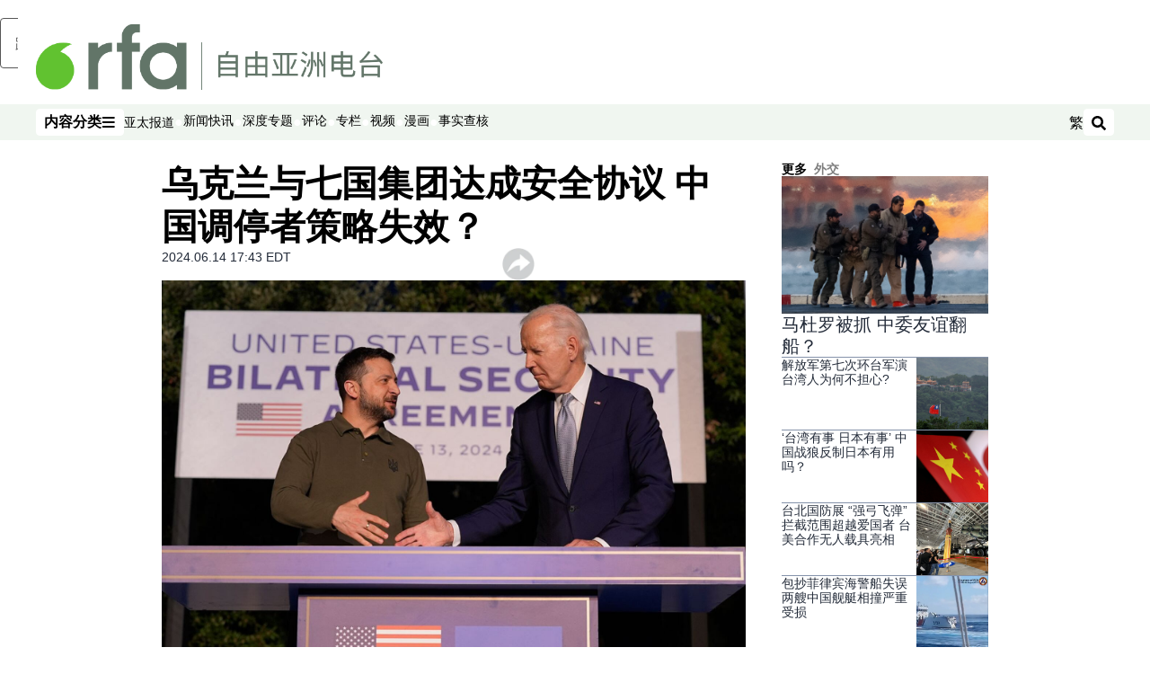

--- FILE ---
content_type: text/html; charset=utf-8
request_url: https://www.rfa.org/mandarin/yataibaodao/junshiwaijiao/jw-06142024102010.html
body_size: 25428
content:
<!DOCTYPE html><html lang="zh-CN" dir="ltr"><head><meta name="viewport" content="width=device-width"/><link rel="icon" type="image/x-icon" href="/pf/resources/icon/rfa/favicon.ico?d=148"/><title>乌克兰与七国集团达成安全协议 中国调停者策略失效？ – 普通话主页</title><meta name="description" content="俄乌危机胶着进入第三个年头，中国同时扮演调停者和俄罗斯支持者的政策选择，让自己成为七国集团的指责对象。在中国举棋不定之时，七国集团国家本周与乌克兰签订了安全保障协议。这是否昭示着中国将其自身定位为和平缔造者的外交战略彻底失效？专家给出了不同看法。"/><meta name="twitter:description" content="俄乌危机胶着进入第三个年头，中国同时扮演调停者和俄罗斯支持者的政策选择，让自己成为七国集团的指责对象。在中国举棋不定之时，七国集团国家本周与乌克兰签订了安全保障协议。这是否昭示着中国将其自身定位为和平缔造者的外交战略彻底失效？专家给出了不同看法。"/><meta property="og:description" content="俄乌危机胶着进入第三个年头，中国同时扮演调停者和俄罗斯支持者的政策选择，让自己成为七国集团的指责对象。在中国举棋不定之时，七国集团国家本周与乌克兰签订了安全保障协议。这是否昭示着中国将其自身定位为和平缔造者的外交战略彻底失效？专家给出了不同看法。"/><meta property="og:title" content="乌克兰与七国集团达成安全协议 中国调停者策略失效？"/><meta name="twitter:title" content="乌克兰与七国集团达成安全协议 中国调停者策略失效？"/><meta property="og:image" content="https://www.rfa.org/resizer/v2/25R2JK2R5OXVKT4O4OHIXBLBQY.jpg?smart=true&amp;auth=0f09da62d1f620c2e38fe7aa0f261f6fd89d970d5200a881d293417f032ca288&amp;width=1200&amp;height=630"/><meta property="og:image:alt" content="2024年6月13日，美国总统拜登与乌克兰总统泽连斯基在意大利举行的七国集团峰会期间签署双边安全协议。"/><meta name="twitter:image" content="https://www.rfa.org/resizer/v2/25R2JK2R5OXVKT4O4OHIXBLBQY.jpg?smart=true&amp;auth=0f09da62d1f620c2e38fe7aa0f261f6fd89d970d5200a881d293417f032ca288&amp;width=1200&amp;height=630"/><meta name="twitter:image:alt" content="2024年6月13日，美国总统拜登与乌克兰总统泽连斯基在意大利举行的七国集团峰会期间签署双边安全协议。"/><meta property="og:type" content="article"/><meta name="robots" content="noarchive"/><meta property="og:site_name" content="普通话主页"/><meta property="og:url" content="https://www.rfa.org/mandarin/yataibaodao/junshiwaijiao/jw-06142024102010.html"/><meta name="twitter:site" content="@RadioFreeAsia"/><meta name="twitter:card" content="summary_large_image"/><link rel="canonical" href="https://www.rfa.org/mandarin/yataibaodao/junshiwaijiao/jw-06142024102010.html"/><link id="fusion-output-type-styles" rel="stylesheet" type="text/css" href="/pf/dist/components/output-types/rfa-default.css?d=148&amp;mxId=00000000"/><link id="fusion-template-styles" rel="stylesheet" type="text/css" href="/pf/dist/components/combinations/rfa-default.css?d=148&amp;mxId=00000000"/><link id="fusion-siteStyles-styles" rel="stylesheet" type="text/css" href="/pf/dist/css/rfa-mandarin.css?d=148&amp;mxId=00000000"/><script type="application/javascript" id="polyfill-script">if(!Array.prototype.includes||!(window.Object && window.Object.assign)||!window.Promise||!window.Symbol||!window.fetch){document.write('<script type="application/javascript" src="/pf/dist/engine/polyfill.js?d=148&mxId=00000000" defer=""><\/script>')}</script><script id="fusion-engine-react-script" type="application/javascript" src="/pf/dist/engine/react.js?d=148&amp;mxId=00000000" defer=""></script><script id="fusion-engine-combinations-script" type="application/javascript" src="/pf/dist/components/combinations/rfa-default.js?d=148&amp;mxId=00000000" defer=""></script><style>
			@import url('https://fonts.googleapis.com/css2?family=Noto+Sans+SC:wght@100..900&family=Noto+Sans+TC:wght@100..900&display=swap');
			html:lang(zh-TW) {
				--font-family-primary: Noto Sans TC, sans-serif;
				--font-family-secondary: Noto Sans TC, sans-serif;
				--font-family-tertiary: Noto Sans TC, sans-serif;
			}
		</style><script src="//tags.rfa.org/rfa-plone/prod/utag.sync.js"></script><style>body { writing-mode: horizontal-tb; }</style><script data-integration="inlineScripts">
		if (typeof window !== 'undefined') {
      function changeURL() {
        const fullUrl = `${window.location.origin}/${window.location.pathname.split("/")[1]}/`;
        const logoLink = document.querySelector("a.c-link.b-header-nav-chain__logo.nav-logo-show");
        if (logoLink) {
          logoLink.href = fullUrl;
        }
      }
      document.addEventListener("DOMContentLoaded", () => {
        setTimeout(() => {
          changeURL();
        }, 1000);
      });
    }
	;
    (function(w,d,s,l,i){
      w[l]=w[l]||[];w[l].push({'gtm.start': new Date().getTime(),event:'gtm.js'});
      var f=d.getElementsByTagName(s)[0],
      j=d.createElement(s),dl=l!='dataLayer'?'&l='+l:'';j.async=true;j.src=
      'https://www.googletagmanager.com/gtm.js?id='+i+dl;f.parentNode.insertBefore(j,f);
    })(window,document,'script','dataLayer','GTM-WF7NSNVP');
  ;
    window.addEventListener('DOMContentLoaded', (event) => {
      queryly.init("abb976562c084b51", document.querySelectorAll("#fusion-app"));
    });
  ;
		if(typeof window !== 'undefined') {
		// check if window.PoWaSettings exists, create if it does not
		window.PoWaSettings = window.PoWaSettings || {};
		window.PoWaSettings.container = window.PoWaSettings.container || {};

		// set styles for powa settings container
		window.PoWaSettings.container.style = '.powa { position: relative; background: black; height: 0; overflow: hidden; word-break: initial; } .powa-fullscreen { position: initial; padding-bottom: initial !important; } .powa-pane { height: 100%; pointer-events: none; position: absolute; width: 100%; z-index: 2; } .powa-pane > * { pointer-events: auto; } .powa-button { background: none; border: none; padding: 0px; margin: 0px; } @-moz-keyframes powa-spin { 100% { -moz-transform: rotate(360deg); } } @-webkit-keyframes powa-spin { 100% { -webkit-transform: rotate(360deg); } } @keyframes powa-spin { 100% { -webkit-transform: rotate(360deg); transform: rotate(360deg); } } .powa-spin { -webkit-animation: powa-spin 2s infinite linear; animation: powa-spin 2s infinite linear; } .powa-f-2 { width: 2em; height: 2em; } .powa-f-3 { width: 3em; height: 3em; } .powa-f-4 { width: 4em; height: 4em; } .powa-f-5 { width: 5em; height: 5em; } .powa-f-6 { width: 6em; height: 6em; } .powa-shot-play-icon { position: absolute; bottom: 1rem; left: 1rem; width: 3rem !important; height: 3rem !important; background-color: rgb(98, 117, 104); border-radius: 8px; opacity: 1 !important; } .powa-shot-play-icon > g > path:first-child { display: none; } .powa-shot-play-icon > g > path:nth-of-type(2) { fill: #FFF; }';

		// set UI color settings  
		window.addEventListener('powaRender', (event) => {
			window.PoWaSettings.colors = {
				accent: {
					red: 152,
					green: 152,
					blue: 162,
				},
				background: {
					red: 0,
					green: 0,
					blue: 0,
				},
				primary: {
						red: 193,
						green: 193,
						blue: 193,
				},
			};
		});
	};
if (typeof window !== 'undefined') {
	window.addEventListener('powaReady', function (event) {
		function getDataFromUtagData() {
			const utagData = utag_data;
			return {
				page_name: utagData?.page_name,
				page_type: utagData?.page_type,
				url: utagData?.url,
				domain: utagData?.domain,
			};
		}

		function getDataFromEvent(event) {
			return {
				video_position: event.time?.toFixed(0),

				video_name: event.videoData?.headlines?.basic,
				// whole number in seconds
				video_length: event.duration?.toFixed(0) || (event.videoData?.duration / 1000)?.toFixed(0),
				media_type: 'video ondemand', // video ondemand, video live stream
				// Takes the last element in stream array that the stream_type is mp4
				canonical_url:
					event.videoData?.streams?.filter((stream) => stream.stream_type === 'mp4').pop()?.url ||
					event.videoData?.canonical_url,

				content_type: 'video',
				subcontent_type: 'video',
			};
		}

		function getBaseCoreData() {
			const utagData = utag_data;
			if (!utagData) {
				return {};
			}
			return {
				entity: utagData?.entity,
				platform: utagData?.platform,
				platform_short: utagData?.platform_short,
				language: utagData?.language,
				language_service: utagData?.language_service,
				short_language_service: utagData?.short_language_service,
				property_name: utagData?.property_name,
				property_id: utagData?.property_id,
				section: utagData?.section,
			};
		}

		event.detail.powa.on('complete', function (event) {
			const eventType = 'video_complete';
			const dataToSend = {
				...getBaseCoreData(),
				video_event: eventType,
				on_page_event: eventType,
				...getDataFromEvent(event),
				...getDataFromUtagData(),
			};
			utag.link(dataToSend);
			window.dataLayer?.push({
				event: eventType,
				...dataToSend,
			});
		});

		event.detail.powa.on('error', function (event) {
			const eventType = 'video_error';
			const dataToSend = {
				...getBaseCoreData(),
				video_event: eventType,
				on_page_event: eventType,
				...getDataFromEvent(event),
				...getDataFromUtagData(),
			};
			utag.link(dataToSend);
			window.dataLayer?.push({
				event: eventType,
				...dataToSend,
			});
		});

		event.detail.powa.on('pause', function (event) {
			const eventType = 'video_pause';
			const dataToSend = {
				...getBaseCoreData(),
				video_event: eventType,
				on_page_event: eventType,
				...getDataFromEvent(event),
				...getDataFromUtagData(),
			};
			utag.link(dataToSend);
			window.dataLayer?.push({
				event: eventType,
				...dataToSend,
			});
		});
		event.detail.powa.on('start', function (event) {
			const eventType = 'video_play';
			const dataToSend = {
				...getBaseCoreData(),
				video_event: eventType,
				on_page_event: eventType,
				...getDataFromEvent(event),
				...getDataFromUtagData(),

				byline:
					event.videoData?.credits?.by?.map((by) => by.name.replace('By ', '')).join(',') ||
					utag_data?.language_service,
				// MM/DD/YYYY
				pub_date: new Date(event.videoData?.display_date).toLocaleDateString('en-US'),
				pub_hour: new Date(event.videoData?.display_date).getUTCHours(),
				article_uid: event.videoData?._id,
				categories:
					event.videoData?.taxonomy?.sections
						?.map((section) => section._id.replace('/', ''))
						.join(',') || 'none',
				tags: event.videoData?.taxonomy?.tags?.map((tag) => tag.text).join(',') || 'none',
				slug: 'none',
			};
			utag.link(dataToSend);
			window.dataLayer?.push({
				event: eventType,
				...dataToSend,
			});
		});

		event.detail.powa.on('play', function (event) {
			const eventType = 'video_resume';
			const dataToSend = {
				...getBaseCoreData(),
				video_event: eventType,
				on_page_event: eventType,
				...getDataFromEvent(event),
				...getDataFromUtagData(),
			};
			utag.link(dataToSend);
			window.dataLayer?.push({
				event: eventType,
				...dataToSend,
			});
		});

		event.detail.powa.on('skip', function (event) {
			const eventType = 'video_skip';
			const dataToSend = {
				...getBaseCoreData(),
				video_event: eventType,
				on_page_event: eventType,
				...getDataFromEvent(event),
				...getDataFromUtagData(),
			};
			utag.link(dataToSend);
			window.dataLayer?.push({
				event: eventType,
				...dataToSend,
			});
		});

		event.detail.powa.on('playback25', function (event) {
			const eventType = 'video_milestone_10';
			const dataToSend = {
				...getBaseCoreData(),
				video_event: eventType,
				on_page_event: eventType,
				...getDataFromEvent(event),
				...getDataFromUtagData(),
			};
			utag.link(dataToSend);
			window.dataLayer?.push({
				event: eventType,
				...dataToSend,
			});
		});

		event.detail.powa.on('playback50', function (event) {
			const eventType = 'video_milestone_50';
			const dataToSend = {
				...getBaseCoreData(),
				video_event: eventType,
				on_page_event: eventType,
				...getDataFromEvent(event),
				...getDataFromUtagData(),
			};
			utag.link(dataToSend);
			window.dataLayer?.push({
				event: eventType,
				...dataToSend,
			});
		});

		event.detail.powa.on('playback75', function (event) {
			const eventType = 'video_milestone_90';
			const dataToSend = {
				...getBaseCoreData(),
				video_event: eventType,
				on_page_event: eventType,
				...getDataFromEvent(event),
				...getDataFromUtagData(),
			};
			utag.link(dataToSend);
			window.dataLayer?.push({
				event: eventType,
				...dataToSend,
			});
		});
	});
}
;
if (typeof window !== 'undefined') {
	window.addEventListener('message', function (event) {
		// Ensure the message is from the acast origin
		if (event.origin !== 'https://embed.acast.com') {
			return;
		}

		function getEditorialData() {
			if (utag_data) {
				return {
					byline:
						utag_data.byline && utag_data.byline !== 'none'
							? utag_data.byline
							: utag_data.language_service,
					pub_date: utag_data.pub_date,
					pub_hour: utag_data.pub_hour,
					article_uid: utag_data.article_uid,
					categories: utag_data.categories,
					tags: utag_data.tags,
					slug: utag_data.slug,
				};
			}
			return {}; // Added return statement in case utag_data is undefined
		}

		function getUtagData() {
			if (utag_data) {
				return {
					// BASIC
					entity: utag_data.entity,
					platform: utag_data.platform,
					platform_short: utag_data.platform_short,
					language: utag_data.language,
					language_service: utag_data.language_service,
					short_language_service: utag_data.short_language_service,
					property_name: utag_data.property_name,
					property_id: utag_data.property_id,

					content_type: 'audio',
					section: utag_data.section,
					subcontent_type: 'audio',
					page_name: utag_data.page_name,
					page_type: utag_data.page_type,
					url: utag_data.url,
					domain: utag_data.domain,
				};
			}
			return {}; // Added return statement in case utag_data is undefined
		}

		// On play
		if (event.data?.eventName === 'postmessage:on:play') {
			const tealium_event = 'audio_play';
			const dataToSend = {
				audio_event: tealium_event,
				on_page_event: tealium_event,

				audio_name: event.data?.data?.acast,
				audio_length: 'none',
				media_type: 'audio ondemand',

				...getUtagData(),
				...getEditorialData(),
			};
			if (typeof utag !== 'undefined' && utag?.link) {
				utag.link(dataToSend);
			}
			if (typeof window.dataLayer !== 'undefined') {
				window.dataLayer.push({
					event: tealium_event,
					...dataToSend,
				});
			}
		}

		// On pause
		if (event.data?.eventName === 'postmessage:on:pause') {
			const tealium_event = 'audio_pause';
			const dataToSend = {
				audio_event: tealium_event,
				on_page_event: tealium_event,

				// audio_name: event.data?.data?.acast, // not available
				audio_length: 'none',
				media_type: 'audio ondemand',

				...getUtagData(),
			};

			if (typeof utag !== 'undefined' && utag?.link) {
				utag.link(dataToSend);
			}
			if (typeof window.dataLayer !== 'undefined') {
				window.dataLayer.push({
					event: tealium_event,
					...dataToSend,
				});
			}
		}

		// On seek
		if (event.data?.eventName === 'postmessage:on:seek') {
			const analyticsEvent = 'audio_skip';
			const dataToSend = {
				audio_event: analyticsEvent,
				on_page_event: analyticsEvent,

				// audio_name: event.data?.data?.acast, // not available
				audio_length: 'none',
				media_type: 'audio ondemand',

				...getUtagData(),
			};
			if (typeof utag !== 'undefined' && utag?.link) {
				utag.link(dataToSend);
			}
			if (typeof window.dataLayer !== 'undefined') {
				window.dataLayer.push({
					event: analyticsEvent,
					...dataToSend,
				});
			}
		}
	});
};window.isIE = !!window.MSInputMethodContext && !!document.documentMode;</script><script type="application/ld+json">{
  "@context": "http://schema.org",
  "@type": "NewsArticle",
  "mainEntityOfPage": "https://www.rfa.org/mandarin/yataibaodao/junshiwaijiao/jw-06142024102010.html",
  "headline": "乌克兰与七国集团达成安全协议 中国调停者策略失效？",
  "alternativeHeadline": "",
  "datePublished": "2024-06-14T21:43:00Z",
  "dateModified": "2024-11-29T00:51:13.539Z",
  "description": "俄乌危机胶着进入第三个年头，中国同时扮演调停者和俄罗斯支持者的政策选择，让自己成为七国集团的指责对象。在中国举棋不定之时，七国集团国家本周与乌克兰签订了安全保障协议。这是否昭示着中国将其自身定位为和平缔造者的外交战略彻底失效？专家给出了不同看法。",
  "author": [],
  "publisher": {
    "@id": "https://www.rfa.org/",
    "@type": "NewsMediaOrganization",
    "name": "Radio Free Asia"
  },
  "image": [
    {
      "@type": "ImageObject",
      "url": "https://cloudfront-us-east-1.images.arcpublishing.com/radiofreeasia/25R2JK2R5OXVKT4O4OHIXBLBQY.jpg",
      "height": 853,
      "width": 1280
    }
  ]
}</script><script type="application/ld+json">{
  "@context": "http://schema.org",
  "@type": "NewsMediaOrganization",
  "url": "https://www.rfa.org/",
  "name": "Radio Free Asia",
  "logo": "https://static.themebuilder.aws.arc.pub/radiofreeasia/1697744010130.png",
  "correctionsPolicy": "https://www.rfa.org/english/about/codeofethics/",
  "diversityPolicy": "https://www.rfa.org/english/about/codeofethics/",
  "ethicsPolicy": "https://www.rfa.org/english/about/codeofethics/",
  "unnamedSourcesPolicy": "https://www.rfa.org/english/about/codeofethics/",
  "alternateName": [
    "RFA"
  ],
  "verificationFactCheckingPolicy": "https://www.rfa.org/english/about/codeofethics/"
}</script><script async="" data-integration="nativo-ad" src="https://s.ntv.io/serve/load.js"></script><script type="text/javascript">
						 var _utag_data_aux = {"page_type":"article","content_type":"story","subcontent_type":"article","section":"外交","categories":"外交,政治,亚太报道","article_uid":"bjgxu4o7jye7wxlggiwyzy7n3y","tags":"外交","slug":"jw-06142024102010","byline":"none","pub_hour":21,"pub_date":"6/14/2024","entity":"rfa","platform":"web","platform_short":"w","language":"mandarin","language_service":"rfa mandarin","short_language_service":"man","property_name":"rfa mandarin web","property_id":516}
						 _utag_data_aux.domain = window.location.origin.toLowerCase();
						 _utag_data_aux.url = window.location.origin.toLowerCase() + window.location.pathname.toLowerCase();
						 _utag_data_aux.page_title = document.title.toLowerCase();
						 _utag_data_aux.page_name = document.title.toLowerCase();
					</script><script defer="" data-integration="queryly" src="https://www.queryly.com/js/queryly.v4.min.js"></script><script type="text/javascript">
						var utag_data={"page_type":"article","content_type":"story","subcontent_type":"article","section":"外交","categories":"外交,政治,亚太报道","article_uid":"bjgxu4o7jye7wxlggiwyzy7n3y","tags":"外交","slug":"jw-06142024102010","byline":"none","pub_hour":21,"pub_date":"6/14/2024","entity":"rfa","platform":"web","platform_short":"w","language":"mandarin","language_service":"rfa mandarin","short_language_service":"man","property_name":"rfa mandarin web","property_id":516}
						utag_data.domain = window.location.origin.toLowerCase();
						utag_data.url = window.location.origin.toLowerCase() + window.location.pathname.toLowerCase();
						utag_data.page_title = document.title.toLowerCase();
						utag_data.page_name = document.title.toLowerCase();
						</script>
<script>(window.BOOMR_mq=window.BOOMR_mq||[]).push(["addVar",{"rua.upush":"false","rua.cpush":"false","rua.upre":"false","rua.cpre":"false","rua.uprl":"false","rua.cprl":"false","rua.cprf":"false","rua.trans":"SJ-290cd0ff-c9ab-4f59-9acf-b10801140260","rua.cook":"false","rua.ims":"false","rua.ufprl":"false","rua.cfprl":"false","rua.isuxp":"false","rua.texp":"norulematch","rua.ceh":"false","rua.ueh":"false","rua.ieh.st":"0"}]);</script>
                              <script>!function(e){var n="https://s.go-mpulse.net/boomerang/";if("False"=="True")e.BOOMR_config=e.BOOMR_config||{},e.BOOMR_config.PageParams=e.BOOMR_config.PageParams||{},e.BOOMR_config.PageParams.pci=!0,n="https://s2.go-mpulse.net/boomerang/";if(window.BOOMR_API_key="VBVVV-FPG74-W5UWK-WY5GJ-27F7E",function(){function e(){if(!o){var e=document.createElement("script");e.id="boomr-scr-as",e.src=window.BOOMR.url,e.async=!0,i.parentNode.appendChild(e),o=!0}}function t(e){o=!0;var n,t,a,r,d=document,O=window;if(window.BOOMR.snippetMethod=e?"if":"i",t=function(e,n){var t=d.createElement("script");t.id=n||"boomr-if-as",t.src=window.BOOMR.url,BOOMR_lstart=(new Date).getTime(),e=e||d.body,e.appendChild(t)},!window.addEventListener&&window.attachEvent&&navigator.userAgent.match(/MSIE [67]\./))return window.BOOMR.snippetMethod="s",void t(i.parentNode,"boomr-async");a=document.createElement("IFRAME"),a.src="about:blank",a.title="",a.role="presentation",a.loading="eager",r=(a.frameElement||a).style,r.width=0,r.height=0,r.border=0,r.display="none",i.parentNode.appendChild(a);try{O=a.contentWindow,d=O.document.open()}catch(_){n=document.domain,a.src="javascript:var d=document.open();d.domain='"+n+"';void(0);",O=a.contentWindow,d=O.document.open()}if(n)d._boomrl=function(){this.domain=n,t()},d.write("<bo"+"dy onload='document._boomrl();'>");else if(O._boomrl=function(){t()},O.addEventListener)O.addEventListener("load",O._boomrl,!1);else if(O.attachEvent)O.attachEvent("onload",O._boomrl);d.close()}function a(e){window.BOOMR_onload=e&&e.timeStamp||(new Date).getTime()}if(!window.BOOMR||!window.BOOMR.version&&!window.BOOMR.snippetExecuted){window.BOOMR=window.BOOMR||{},window.BOOMR.snippetStart=(new Date).getTime(),window.BOOMR.snippetExecuted=!0,window.BOOMR.snippetVersion=12,window.BOOMR.url=n+"VBVVV-FPG74-W5UWK-WY5GJ-27F7E";var i=document.currentScript||document.getElementsByTagName("script")[0],o=!1,r=document.createElement("link");if(r.relList&&"function"==typeof r.relList.supports&&r.relList.supports("preload")&&"as"in r)window.BOOMR.snippetMethod="p",r.href=window.BOOMR.url,r.rel="preload",r.as="script",r.addEventListener("load",e),r.addEventListener("error",function(){t(!0)}),setTimeout(function(){if(!o)t(!0)},3e3),BOOMR_lstart=(new Date).getTime(),i.parentNode.appendChild(r);else t(!1);if(window.addEventListener)window.addEventListener("load",a,!1);else if(window.attachEvent)window.attachEvent("onload",a)}}(),"".length>0)if(e&&"performance"in e&&e.performance&&"function"==typeof e.performance.setResourceTimingBufferSize)e.performance.setResourceTimingBufferSize();!function(){if(BOOMR=e.BOOMR||{},BOOMR.plugins=BOOMR.plugins||{},!BOOMR.plugins.AK){var n="false"=="true"?1:0,t="",a="amlgluyxzcois2lrux7q-f-2fa86660e-clientnsv4-s.akamaihd.net",i="false"=="true"?2:1,o={"ak.v":"39","ak.cp":"1382888","ak.ai":parseInt("836812",10),"ak.ol":"0","ak.cr":9,"ak.ipv":4,"ak.proto":"h2","ak.rid":"5710b5e1","ak.r":44268,"ak.a2":n,"ak.m":"dscr","ak.n":"ff","ak.bpcip":"3.22.101.0","ak.cport":33580,"ak.gh":"23.192.164.137","ak.quicv":"","ak.tlsv":"tls1.3","ak.0rtt":"","ak.0rtt.ed":"","ak.csrc":"-","ak.acc":"","ak.t":"1769055743","ak.ak":"hOBiQwZUYzCg5VSAfCLimQ==4JIt3cm5pEhwkWi22QmjnyYJeZlLZAA8NzvN8t/WSObmfdJj1c9Jssmg+BeWdLOVsjtUjYmPe8LbtFD1sifngKXFpn5lYhSlui/CqrWC8O964JY49WZDM7Elf3rTaGFaIY5d5+bHzU5mw/gbvQv5eaxrixRwxMIp2H+JpVicb8KUY1xvOQcWuxo78pDNnLpHCUn3KnyTdYYoWntIZz5p5N/N6Xwl4rVY7iUT7XwdGHXQ2BMXHK2GMBFenm1B1TeN/lZa9UbnEI5LokKHt2f1om0tDVtGw6uqQe7TEnkYx9EMnuAuWY3EqBM12b+xSDYmAusscNyXzScGLCCux/3APCqLZSeJWP8yes8xs/FrxcntMdmRWBcotWXizZLwxSS6D3It7J9BveJXL1VtuWLkMJSOQEYrCJnLbdYoBWPt/kU=","ak.pv":"55","ak.dpoabenc":"","ak.tf":i};if(""!==t)o["ak.ruds"]=t;var r={i:!1,av:function(n){var t="http.initiator";if(n&&(!n[t]||"spa_hard"===n[t]))o["ak.feo"]=void 0!==e.aFeoApplied?1:0,BOOMR.addVar(o)},rv:function(){var e=["ak.bpcip","ak.cport","ak.cr","ak.csrc","ak.gh","ak.ipv","ak.m","ak.n","ak.ol","ak.proto","ak.quicv","ak.tlsv","ak.0rtt","ak.0rtt.ed","ak.r","ak.acc","ak.t","ak.tf"];BOOMR.removeVar(e)}};BOOMR.plugins.AK={akVars:o,akDNSPreFetchDomain:a,init:function(){if(!r.i){var e=BOOMR.subscribe;e("before_beacon",r.av,null,null),e("onbeacon",r.rv,null,null),r.i=!0}return this},is_complete:function(){return!0}}}}()}(window);</script></head><body><noscript><iframe title="gtm" src="https://www.googletagmanager.com/ns.html?id=GTM-WF7NSNVP" height="0" width="0" style="display:none;visibility:hidden"></iframe></noscript><script type="text/javascript">
		(function(a,b,c,d){
		a='//tags.rfa.org/rfa-plone/prod/utag.js';
		b=document;c='script';d=b.createElement(c);d.src=a;d.type='text/java'+c;d.async=true;
		a=b.getElementsByTagName(c)[0];a.parentNode.insertBefore(d,a);
		})();
		</script><a class="skip-main" href="#main">跳至主内容</a><div id="modal-root"></div><div id="fusion-app" class="c-stack b-application" data-style-direction="vertical" data-style-justification="start" data-style-alignment="unset" data-style-inline="false" data-style-wrap="nowrap"><div class="b-rfa-right-rail-article"><header class="c-stack b-rfa-right-rail-article__navigation" data-style-direction="vertical" data-style-justification="start" data-style-alignment="unset" data-style-inline="false" data-style-wrap="nowrap"><div class="b-rfa-logo"><div class="b-rfa-logo__container"><a href="/mandarin/" title="Radio Free Asia Logo"><img class="b-rfa-logo__image" src="https://static.themebuilder.aws.arc.pub/radiofreeasia/1697744010130.png" alt="Radio Free Asia Logo"/></a></div></div><nav id="main-nav" class="b-header-nav-chain " aria-label="部分菜单"><div class="b-header-nav-chain__top-layout"><div class="b-header-nav-chain__nav-left"><div class="nav-components--mobile" data-testid="nav-chain-nav-components-mobile-left"><button data-testid="nav-chain-nav-section-button" aria-label="内容分类" class="c-button c-button--small c-button--secondary-reverse" type="button"><span class="visually-hidden">内容分类</span><svg class="c-icon" width="48" height="48" xmlns="http://www.w3.org/2000/svg" viewBox="0 0 512 512" fill="currentColor" aria-hidden="true" focusable="false"><path d="M25 96C25 78.33 39.33 64 57 64H441C458.7 64 473 78.33 473 96C473 113.7 458.7 128 441 128H57C39.33 128 25 113.7 25 96ZM25 256C25 238.3 39.33 224 57 224H441C458.7 224 473 238.3 473 256C473 273.7 458.7 288 441 288H57C39.33 288 25 273.7 25 256ZM441 448H57C39.33 448 25 433.7 25 416C25 398.3 39.33 384 57 384H441C458.7 384 473 398.3 473 416C473 433.7 458.7 448 441 448Z"></path></svg></button></div><div class="nav-components--desktop" data-testid="nav-chain-nav-components-desktop-left"><button data-testid="nav-chain-nav-section-button" aria-label="内容分类" class="c-button c-button--small c-button--secondary-reverse" type="button"><span class="visually-hidden">内容分类</span><span>内容分类</span><svg class="c-icon" width="48" height="48" xmlns="http://www.w3.org/2000/svg" viewBox="0 0 512 512" fill="currentColor" aria-hidden="true" focusable="false"><path d="M25 96C25 78.33 39.33 64 57 64H441C458.7 64 473 78.33 473 96C473 113.7 458.7 128 441 128H57C39.33 128 25 113.7 25 96ZM25 256C25 238.3 39.33 224 57 224H441C458.7 224 473 238.3 473 256C473 273.7 458.7 288 441 288H57C39.33 288 25 273.7 25 256ZM441 448H57C39.33 448 25 433.7 25 416C25 398.3 39.33 384 57 384H441C458.7 384 473 398.3 473 416C473 433.7 458.7 448 441 448Z"></path></svg></button></div></div><a title="Radio Free Asia Logo" class="c-link b-header-nav-chain__logo  nav-logo-hidden " href="/" aria-hidden="true" tabindex="-1"><img src="https://static.themebuilder.aws.arc.pub/radiofreeasia/1697744010130.png" alt="Radio Free Asia Logo" data-chromatic="ignore"/></a><nav aria-label="热门链接" class="c-stack b-header-nav-chain__links-list" data-style-direction="horizontal" data-style-justification="start" data-style-alignment="center" data-style-inline="false" data-style-wrap="wrap"><span class="b-header-nav-chain__links-list-item"><a class="c-link" href="/mandarin/yataibaodao">亚太报道</a></span><span class="b-header-nav-chain__links-list-item"><span data-testid="nav-chain-link-bar-separator" class="c-separator"></span><a class="c-link" href="/mandarin/xinwenkuaixun/">新闻快讯</a></span><span class="b-header-nav-chain__links-list-item"><span data-testid="nav-chain-link-bar-separator" class="c-separator"></span><a class="c-link" href="/mandarin/ytbdzhuantixilie/">深度专题</a></span><span class="b-header-nav-chain__links-list-item"><span data-testid="nav-chain-link-bar-separator" class="c-separator"></span><a class="c-link" href="/mandarin/guandian/pinglun/">评论</a></span><span class="b-header-nav-chain__links-list-item"><span data-testid="nav-chain-link-bar-separator" class="c-separator"></span><a class="c-link" href="/mandarin/guandian/zhuanlan/">专栏</a></span><span class="b-header-nav-chain__links-list-item"><span data-testid="nav-chain-link-bar-separator" class="c-separator"></span><a class="c-link" href="/mandarin/video/">视频</a></span><span class="b-header-nav-chain__links-list-item"><span data-testid="nav-chain-link-bar-separator" class="c-separator"></span><a class="c-link" href="/mandarin/guandian/pinglun/manhua/">漫画</a></span><span class="b-header-nav-chain__links-list-item"><span data-testid="nav-chain-link-bar-separator" class="c-separator"></span><a class="c-link" href="/mandarin/shishi-hecha/">事实查核 </a></span></nav><div class="b-header-nav-chain__nav-right"><div class="nav-components--mobile" data-testid="nav-chain-nav-components-mobile-right"><button aria-label="搜索" class="c-button c-button--small c-button--secondary-reverse" type="button"><span class="visually-hidden">搜索</span><span><svg class="c-icon" width="48" height="48" xmlns="http://www.w3.org/2000/svg" viewBox="0 0 512 512" fill="currentColor" aria-hidden="true" focusable="false"><path d="M505 442.7L405.3 343c-4.5-4.5-10.6-7-17-7H372c27.6-35.3 44-79.7 44-128C416 93.1 322.9 0 208 0S0 93.1 0 208s93.1 208 208 208c48.3 0 92.7-16.4 128-44v16.3c0 6.4 2.5 12.5 7 17l99.7 99.7c9.4 9.4 24.6 9.4 33.9 0l28.3-28.3c9.4-9.4 9.4-24.6.1-34zM208 336c-70.7 0-128-57.2-128-128 0-70.7 57.2-128 128-128 70.7 0 128 57.2 128 128 0 70.7-57.2 128-128 128z"></path></svg></span></button></div><div class="nav-components--desktop" data-testid="nav-chain-nav-components-desktop-right"><div class="b-rfa-cn-button ignore-opencc"><button class="b-rfa-cn-button__button">繁</button></div><button aria-label="搜索" class="c-button c-button--small c-button--secondary-reverse" type="button"><span class="visually-hidden">搜索</span><span><svg class="c-icon" width="48" height="48" xmlns="http://www.w3.org/2000/svg" viewBox="0 0 512 512" fill="currentColor" aria-hidden="true" focusable="false"><path d="M505 442.7L405.3 343c-4.5-4.5-10.6-7-17-7H372c27.6-35.3 44-79.7 44-128C416 93.1 322.9 0 208 0S0 93.1 0 208s93.1 208 208 208c48.3 0 92.7-16.4 128-44v16.3c0 6.4 2.5 12.5 7 17l99.7 99.7c9.4 9.4 24.6 9.4 33.9 0l28.3-28.3c9.4-9.4 9.4-24.6.1-34zM208 336c-70.7 0-128-57.2-128-128 0-70.7 57.2-128 128-128 70.7 0 128 57.2 128 128 0 70.7-57.2 128-128 128z"></path></svg></span></button></div></div></div><div id="flyout-overlay" data-testid="nav-chain-flyout-overlay" class="c-stack b-header-nav-chain__flyout-overlay closed" data-style-direction="vertical" data-style-justification="start" data-style-alignment="unset" data-style-inline="false" data-style-wrap="nowrap"><div><div class="c-stack b-header-nav-chain__flyout-nav-wrapper closed" data-style-direction="vertical" data-style-justification="start" data-style-alignment="unset" data-style-inline="false" data-style-wrap="nowrap"><div class="b-header-nav-chain__flyout-close-button"><button aria-label="关闭" class="c-button c-button--small c-button--secondary-reverse" type="button"><span class="visually-hidden">关闭</span><svg class="c-icon" width="24" height="24" xmlns="http://www.w3.org/2000/svg" viewBox="0 0 512 512" fill="currentColor" aria-hidden="true" focusable="false"><path d="M406.6 361.4C419.1 373.9 419.1 394.15 406.6 406.65C400.4 412.9 392.2 416 384 416C375.8 416 367.62 412.875 361.38 406.625L256 301.3L150.63 406.6C144.38 412.9 136.19 416 128 416C119.81 416 111.63 412.9 105.375 406.6C92.875 394.1 92.875 373.85 105.375 361.35L210.775 255.95L105.375 150.6C92.875 138.1 92.875 117.85 105.375 105.35C117.875 92.85 138.125 92.85 150.625 105.35L256 210.8L361.4 105.4C373.9 92.9 394.15 92.9 406.65 105.4C419.15 117.9 419.15 138.15 406.65 150.65L301.25 256.05L406.6 361.4Z"></path></svg></button></div><div class="nav-menu"><div data-testid="nav-chain-nav-components-mobile" class="c-stack nav-components--mobile" data-style-direction="vertical" data-style-justification="start" data-style-alignment="unset" data-style-inline="false" data-style-wrap="nowrap"><div class="b-rfa-cn-button ignore-opencc"><button class="b-rfa-cn-button__button">繁</button></div><nav aria-label="More Links" class="c-stack b-links-bar" data-style-direction="horizontal" data-style-justification="center" data-style-alignment="unset" data-style-inline="false" data-style-wrap="wrap"><a class="c-link" href="https://www.rfa.org/mandarin" rel="noreferrer" target="_blank">普通话<span class="visually-hidden">Opens in new window</span></a><span class="c-separator"></span><a class="c-link" href="https://www.rfa.org/cantonese" rel="noreferrer" target="_blank">粤语<span class="visually-hidden">Opens in new window</span></a><span class="c-separator"></span><a class="c-link" href="https://www.rfa.org/burmese" rel="noreferrer" target="_blank">မြန်မာ<span class="visually-hidden">Opens in new window</span></a><span class="c-separator"></span><a class="c-link" href="https://www.rfa.org/korean" rel="noreferrer" target="_blank">한국어<span class="visually-hidden">Opens in new window</span></a><span class="c-separator"></span><a class="c-link" href="https://www.rfa.org/lao" rel="noreferrer" target="_blank">ລາວ<span class="visually-hidden">Opens in new window</span></a><span class="c-separator"></span><a class="c-link" href="https://www.rfa.org/khmer" rel="noreferrer" target="_blank">ខ្មែ<span class="visually-hidden">Opens in new window</span></a><span class="c-separator"></span><a class="c-link" href="https://www.rfa.org/tibetan" rel="noreferrer" target="_blank">བོད་སྐད།<span class="visually-hidden">Opens in new window</span></a><span class="c-separator"></span><a class="c-link" href="https://www.rfa.org/uyghur" rel="noreferrer" target="_blank">ئۇيغۇر<span class="visually-hidden">Opens in new window</span></a><span class="c-separator"></span><a class="c-link" href="https://www.rfa.org/vietnamese" rel="noreferrer" target="_blank">Tiếng Việt<span class="visually-hidden">Opens in new window</span></a><span class="c-separator"></span><a class="c-link" href="https://www.rfa.org/english/" rel="noreferrer" target="_blank">English<span class="visually-hidden">Opens in new window</span></a></nav><hr class="c-divider"/></div><div data-testid="nav-chain-nav-components-desktop" class="c-stack nav-components--desktop" data-style-direction="vertical" data-style-justification="start" data-style-alignment="unset" data-style-inline="false" data-style-wrap="nowrap"><nav aria-label="More Links" class="c-stack b-links-bar" data-style-direction="horizontal" data-style-justification="center" data-style-alignment="unset" data-style-inline="false" data-style-wrap="wrap"><a class="c-link" href="https://www.rfa.org/mandarin" rel="noreferrer" target="_blank">普通话<span class="visually-hidden">Opens in new window</span></a><span class="c-separator"></span><a class="c-link" href="https://www.rfa.org/cantonese" rel="noreferrer" target="_blank">粤语<span class="visually-hidden">Opens in new window</span></a><span class="c-separator"></span><a class="c-link" href="https://www.rfa.org/burmese" rel="noreferrer" target="_blank">မြန်မာ<span class="visually-hidden">Opens in new window</span></a><span class="c-separator"></span><a class="c-link" href="https://www.rfa.org/korean" rel="noreferrer" target="_blank">한국어<span class="visually-hidden">Opens in new window</span></a><span class="c-separator"></span><a class="c-link" href="https://www.rfa.org/lao" rel="noreferrer" target="_blank">ລາວ<span class="visually-hidden">Opens in new window</span></a><span class="c-separator"></span><a class="c-link" href="https://www.rfa.org/khmer" rel="noreferrer" target="_blank">ខ្មែ<span class="visually-hidden">Opens in new window</span></a><span class="c-separator"></span><a class="c-link" href="https://www.rfa.org/tibetan" rel="noreferrer" target="_blank">བོད་སྐད།<span class="visually-hidden">Opens in new window</span></a><span class="c-separator"></span><a class="c-link" href="https://www.rfa.org/uyghur" rel="noreferrer" target="_blank">ئۇيغۇر<span class="visually-hidden">Opens in new window</span></a><span class="c-separator"></span><a class="c-link" href="https://www.rfa.org/vietnamese" rel="noreferrer" target="_blank">Tiếng Việt<span class="visually-hidden">Opens in new window</span></a><span class="c-separator"></span><a class="c-link" href="https://www.rfa.org/english/" rel="noreferrer" target="_blank">English<span class="visually-hidden">Opens in new window</span></a></nav><hr class="c-divider"/></div></div><ul class="c-stack b-header-nav-chain__flyout-nav" data-style-direction="vertical" data-style-justification="start" data-style-alignment="unset" data-style-inline="false" data-style-wrap="nowrap"><li class="section-item" data-testid="nav-chain-section-item"><a class="c-link" href="/mandarin/xinwenkuaixun/" aria-hidden="true" tabindex="-1">新闻快讯</a></li><li class="section-item" data-testid="nav-chain-section-item"><a class="c-link" href="/mandarin/yataibaodao" aria-hidden="true" tabindex="-1">亚太报道</a></li><li class="section-item" data-testid="nav-chain-section-item"><a class="c-link" href="/mandarin/shangye/jingji/" aria-hidden="true" tabindex="-1">经济</a></li><li class="section-item" data-testid="nav-chain-section-item"><a class="c-link" href="/mandarin/zhengzhi/" aria-hidden="true" tabindex="-1">政治</a></li><li class="section-item" data-testid="nav-chain-section-item"><a class="c-link" href="/mandarin/zhengzhi/waijiao/" aria-hidden="true" tabindex="-1">外交</a></li><li class="section-item" data-testid="nav-chain-section-item"><a class="c-link" href="/mandarin/zhengzhi/renquan/" aria-hidden="true" tabindex="-1">人权法治</a></li><li class="section-item" data-testid="nav-chain-section-item"><a class="c-link" href="/mandarin/guoji/yatai/gangtai/" aria-hidden="true" tabindex="-1">港台</a></li><li class="section-item" data-testid="nav-chain-section-item"><a class="c-link" href="/mandarin/shehui/shaoshuminzu/" aria-hidden="true" tabindex="-1">少数民族</a></li><li class="section-item" data-testid="nav-chain-section-item"><a class="c-link" href="/mandarin/shehui/" aria-hidden="true" tabindex="-1">社会</a></li><li class="section-item" data-testid="nav-chain-section-item"><a class="c-link" href="/mandarin/wenhua/" aria-hidden="true" tabindex="-1">科教文</a></li><li class="section-item" data-testid="nav-chain-section-item"><a class="c-link" href="/mandarin/wenhua/meiti/" aria-hidden="true" tabindex="-1">媒体网络</a></li><li class="section-item" data-testid="nav-chain-section-item"><div data-testid="nav-chain-section-item-subsection" class="c-stack b-header-nav-chain__subsection-anchor subsection-anchor " data-style-direction="horizontal" data-style-justification="start" data-style-alignment="center" data-style-inline="false" data-style-wrap="nowrap"><a class="c-link" href="/mandarin/guandian/zhuanlan/" aria-hidden="true" tabindex="-1">专栏</a><button aria-expanded="false" aria-controls="header_sub_section_mandarin/guandian/zhuanlan" aria-label="显示 专栏 个子部分" class="c-button c-button--medium c-button--default submenu-caret" type="button"><span class="visually-hidden">显示 专栏 个子部分</span><span><svg class="c-icon" width="20" height="20" xmlns="http://www.w3.org/2000/svg" viewBox="0 0 512 512" fill="currentColor" aria-hidden="true" focusable="false"><path d="M256 416C247.812 416 239.62 412.875 233.38 406.625L41.38 214.625C28.88 202.125 28.88 181.875 41.38 169.375C53.88 156.875 74.13 156.875 86.63 169.375L256 338.8L425.4 169.4C437.9 156.9 458.15 156.9 470.65 169.4C483.15 181.9 483.15 202.15 470.65 214.65L278.65 406.65C272.4 412.9 264.2 416 256 416Z"></path></svg></span></button></div><div class="b-header-nav-chain__subsection-container "><ul class="b-header-nav-chain__subsection-menu" id="header_sub_section_mandarin/guandian/zhuanlan"><li class="subsection-item" data-testid="nav-chain-subsection-item"><a class="c-link" href="/mandarin/guandian/zhuanlan/zhongguotoushi/" aria-hidden="true" tabindex="-1">中国透视</a></li><li class="subsection-item" data-testid="nav-chain-subsection-item"><a class="c-link" href="/mandarin/guandian/zhuanlan/junshiwujinqu/" aria-hidden="true" tabindex="-1">军事无禁区</a></li><li class="subsection-item" data-testid="nav-chain-subsection-item"><a class="c-link" href="/mandarin/guandian/zhuanlan/laogongtongxun/" aria-hidden="true" tabindex="-1">劳工通讯</a></li><li class="subsection-item" data-testid="nav-chain-subsection-item"><a class="c-link" href="/mandarin/guandian/zhuanlan/luse-qingbaoyuan/" aria-hidden="true" tabindex="-1">绿色情报员</a></li><li class="subsection-item" data-testid="nav-chain-subsection-item"><a class="c-link" href="/mandarin/guandian/zhuanlan/zhoujiayouhuashou/" aria-hidden="true" tabindex="-1">周嘉有话说</a></li><li class="subsection-item" data-testid="nav-chain-subsection-item"><a class="c-link" href="/mandarin/guandian/zhuanlan/zhoumochaguan/" aria-hidden="true" tabindex="-1">周末茶馆</a></li><li class="subsection-item" data-testid="nav-chain-subsection-item"><a class="c-link" href="/mandarin/guandian/zhuanlan/yehuazhongnanhai/" aria-hidden="true" tabindex="-1">夜话中南海</a></li><li class="subsection-item" data-testid="nav-chain-subsection-item"><a class="c-link" href="/mandarin/guandian/zhuanlan/baodaozheshijian/" aria-hidden="true" tabindex="-1">报导者时间</a></li><li class="subsection-item" data-testid="nav-chain-subsection-item"><a class="c-link" href="/mandarin/guandian/zhuanlan/xinyimin/" aria-hidden="true" tabindex="-1">新移民</a></li><li class="subsection-item" data-testid="nav-chain-subsection-item"><a class="c-link" href="/mandarin/guandian/zhuanlan/zonghengdalishi/" aria-hidden="true" tabindex="-1">纵横大历史</a></li><li class="subsection-item" data-testid="nav-chain-subsection-item"><a class="c-link" href="/mandarin/guandian/zhuanlan/wangluoboyi/" aria-hidden="true" tabindex="-1">网络博弈</a></li><li class="subsection-item" data-testid="nav-chain-subsection-item"><a class="c-link" href="/mandarin/guandian/zhuanlan/xizangzonglan/" aria-hidden="true" tabindex="-1">西藏纵览</a></li><li class="subsection-item" data-testid="nav-chain-subsection-item"><a class="c-link" href="/mandarin/guandian/zhuanlan/jieduxinjiang/" aria-hidden="true" tabindex="-1">解读新疆</a></li><li class="subsection-item" data-testid="nav-chain-subsection-item"><a class="c-link" href="/mandarin/guandian/zhuanlan/jingmaorediansaomiao/" aria-hidden="true" tabindex="-1">财经时时听</a></li></ul></div></li><li class="section-item" data-testid="nav-chain-section-item"><a class="c-link" href="/mandarin/guandian/pinglun/" aria-hidden="true" tabindex="-1">评论</a></li><li class="section-item" data-testid="nav-chain-section-item"><div data-testid="nav-chain-section-item-subsection" class="c-stack b-header-nav-chain__subsection-anchor subsection-anchor " data-style-direction="horizontal" data-style-justification="start" data-style-alignment="center" data-style-inline="false" data-style-wrap="nowrap"><a class="c-link" href="/mandarin/podcasts/" aria-hidden="true" tabindex="-1">播客</a><button aria-expanded="false" aria-controls="header_sub_section_mandarin/podcasts" aria-label="显示 播客 个子部分" class="c-button c-button--medium c-button--default submenu-caret" type="button"><span class="visually-hidden">显示 播客 个子部分</span><span><svg class="c-icon" width="20" height="20" xmlns="http://www.w3.org/2000/svg" viewBox="0 0 512 512" fill="currentColor" aria-hidden="true" focusable="false"><path d="M256 416C247.812 416 239.62 412.875 233.38 406.625L41.38 214.625C28.88 202.125 28.88 181.875 41.38 169.375C53.88 156.875 74.13 156.875 86.63 169.375L256 338.8L425.4 169.4C437.9 156.9 458.15 156.9 470.65 169.4C483.15 181.9 483.15 202.15 470.65 214.65L278.65 406.65C272.4 412.9 264.2 416 256 416Z"></path></svg></span></button></div><div class="b-header-nav-chain__subsection-container "><ul class="b-header-nav-chain__subsection-menu" id="header_sub_section_mandarin/podcasts"><li class="subsection-item" data-testid="nav-chain-subsection-item"><a class="c-link" href="/mandarin/podcasts/yataibaodao/" aria-hidden="true" tabindex="-1">《亚太报道》音频</a></li></ul></div></li><li class="section-item" data-testid="nav-chain-section-item"><a class="c-link" href="/mandarin/guandian/pinglun/manhua/" aria-hidden="true" tabindex="-1">漫画</a></li><li class="section-item" data-testid="nav-chain-section-item"><a class="c-link" href="/mandarin/shishi-hecha/" aria-hidden="true" tabindex="-1">事实查核 </a></li><li class="section-item" data-testid="nav-chain-section-item"><div data-testid="nav-chain-section-item-subsection" class="c-stack b-header-nav-chain__subsection-anchor subsection-anchor " data-style-direction="horizontal" data-style-justification="start" data-style-alignment="center" data-style-inline="false" data-style-wrap="nowrap"><a class="c-link" href="/mandarin/video/" aria-hidden="true" tabindex="-1">视频</a><button aria-expanded="false" aria-controls="header_sub_section_mandarin/video" aria-label="显示 视频 个子部分" class="c-button c-button--medium c-button--default submenu-caret" type="button"><span class="visually-hidden">显示 视频 个子部分</span><span><svg class="c-icon" width="20" height="20" xmlns="http://www.w3.org/2000/svg" viewBox="0 0 512 512" fill="currentColor" aria-hidden="true" focusable="false"><path d="M256 416C247.812 416 239.62 412.875 233.38 406.625L41.38 214.625C28.88 202.125 28.88 181.875 41.38 169.375C53.88 156.875 74.13 156.875 86.63 169.375L256 338.8L425.4 169.4C437.9 156.9 458.15 156.9 470.65 169.4C483.15 181.9 483.15 202.15 470.65 214.65L278.65 406.65C272.4 412.9 264.2 416 256 416Z"></path></svg></span></button></div><div class="b-header-nav-chain__subsection-container "><ul class="b-header-nav-chain__subsection-menu" id="header_sub_section_mandarin/video"><li class="subsection-item" data-testid="nav-chain-subsection-item"><a class="c-link" href="/mandarin/duomeiti/yazhou-henxiangliao/" aria-hidden="true" tabindex="-1">亚洲很想聊</a></li><li class="subsection-item" data-testid="nav-chain-subsection-item"><a class="c-link" href="/mandarin/duomeiti/guandian/" aria-hidden="true" tabindex="-1">观点</a></li><li class="subsection-item" data-testid="nav-chain-subsection-item"><a class="c-link" href="/mandarin/duomeiti/tebiejiemu/" aria-hidden="true" tabindex="-1">专题与访谈</a></li><li class="subsection-item" data-testid="nav-chain-subsection-item"><a class="c-link" href="/mandarin/duomeiti/bingjia-changshi/" aria-hidden="true" tabindex="-1">兵家常事</a></li></ul></div></li><li class="section-menu--bottom-placeholder"></li></ul></div></div></div></nav></header><section role="main" tabindex="-1" class="b-rfa-right-rail-article__main"><div class="c-stack b-rfa-right-rail-article__full-width-1 hide-if-empty" data-style-direction="vertical" data-style-justification="start" data-style-alignment="unset" data-style-inline="false" data-style-wrap="nowrap"></div><div class="c-grid b-rfa-right-rail-article__rail-container"><div class="c-stack b-rfa-right-rail-article__main-interior-item" data-style-direction="vertical" data-style-justification="start" data-style-alignment="unset" data-style-inline="false" data-style-wrap="nowrap"><div class="c-stack b-rfa-right-rail-article__main-interior-item-1" data-style-direction="vertical" data-style-justification="start" data-style-alignment="unset" data-style-inline="false" data-style-wrap="nowrap"><h1 class="b-headline">乌克兰与七国集团达成安全协议 中国调停者策略失效？</h1></div><div class="c-stack b-rfa-right-rail-article__main-interior-item-info" data-style-direction="vertical" data-style-justification="start" data-style-alignment="unset" data-style-inline="false" data-style-wrap="nowrap"><div class="b-rfa-info-chain"><time as="time" class="c-date b-date" dateTime="2024-06-14T21:43:00Z">2024.06.14 17:43 EDT</time><div class="b-rfa-info-chain__share-button"><div style="display:none" id="f0f2iBRCzHFi2fI" data-fusion-collection="features" data-fusion-type="RFA-Share-Button/default" data-fusion-name="Share Button - RFA Block" data-fusion-message="Could not render component [features:RFA-Share-Button/default]"></div></div></div></div><div class="c-stack b-rfa-right-rail-article__main-interior-item-2" data-style-direction="vertical" data-style-justification="start" data-style-alignment="unset" data-style-inline="false" data-style-wrap="nowrap"><div style="display:none" id="f0fYsZeLzHFi220" data-fusion-collection="features" data-fusion-type="RFA-Lead-Art/default" data-fusion-name="Lead Art – RFA Block" data-fusion-message="Could not render component [features:RFA-Lead-Art/default]"></div><article class="b-article-body"><p class="c-paragraph">俄乌危机胶着进入第三个年头，中国同时扮演调停者和俄罗斯支持者的政策选择，让自己成为七国集团的指责对象。在中国举棋不定之时，七国集团国家本周与乌克兰签订了安全保障协议。这是否昭示着中国将其自身定位为和平缔造者的外交战略彻底失效？专家给出了不同看法。</p><ul><li><a href="https://www.rfa.org/mandarin/Xinwen/sh3-06132024162315.html"> <strong>G7领袖峰会首日 英国制裁50个俄罗斯军事、金融实体</strong> </a></li><li><strong> <a href="https://www.rfa.org/mandarin/yataibaodao/jingmao/my3-05252024161113.html">七国集团财长抨击中国损害其贸易伙伴的经济</a> </strong></li><li><strong> <a href="https://www.rfa.org/mandarin/Xinwen/sh2-06132024141805.html">瑞士乌克兰和平峰会前 中国被曝游说多国杯葛</a> </strong></li><li><strong> <a href="https://www.rfa.org/mandarin/yataibaodao/junshiwaijiao/sh-05312024141332.html">中国促俄乌和谈却不出席瑞士和平峰会 玩两面手法?</a> </strong></li></ul><p class="c-paragraph">尽管中国并非俄乌战争主角，七国集团在周五结束的会议上再度点名中国，要求中国停止协助俄罗斯侵略乌克兰， 并进一步警告，如果中国持续支持俄罗斯，七国集团将会执行更多制裁方案。</p><p class="c-paragraph">自俄乌战争以来，美国一直试图说服其他欧洲成员对中国采取更一致的强硬措施，但是始终无法突破。英国《金融时报》引用匿名官员指出，随着战争进入第三年“原本对北京的天真想法已经消失了，现在北京成为指责对象。”</p><p class="c-paragraph">据路透社报道，美国总统乔·拜登（Joe Biden）和乌克兰总统弗拉基米尔·泽连斯基（Volodymyr Zelenskyy）本周四（6月13日）签署了一项为期十年的双边安全协议，旨在加强乌克兰对抗俄罗斯入侵的防御能力，并使乌克兰距离加入北约更进一步。</p><p class="c-paragraph">该协议为长期帮助乌克兰发展其陈旧的武装部队，并作为乌克兰最终加入北约的步骤提供框架。协议规定，在乌克兰遭受武装袭击或面临威胁时，美乌高级官员需要在24小时内会面，商讨应对措施并确定乌克兰所的额外防御需求。</p><p class="c-paragraph">拜登在与泽连斯基的联合新闻发布会上表示：“我们的目标是长期加强乌克兰可靠的防御和威慑能力。”</p><p class="c-paragraph">协议还计划发展乌克兰自身的国防工业，并扩大其军事力量，使其与北约标准一致。这将使两国共享情报，开展培训和军事教育计划以及联合军事演习。</p><p class="c-paragraph">美国与乌克兰的安全协议于七国集团（G7）峰会期间签署。乌克兰方面称，在与美国达成协议后，乌克兰亦与七国集团所有国家签署了安全保障协议。此外，七国集团还同意以俄资产为抵押，向乌克兰提供约500亿美元的贷款。</p><figure class="c-media-item b-article-body__image"><img data-chromatic="ignore" alt="2024年6月13日，在意大利东南部普利亚的博尔戈·埃格纳齐亚度假酒店举行了G7首脑会谈。左起依次为欧洲理事会主席夏尔·米歇尔、德国总理奥拉夫·朔尔茨、加拿大总理贾斯廷·特鲁多、法国总统马克龙、意大利总理乔治亚·梅洛尼、美国总统乔·拜登、日本首相岸田文雄、英国首相里希·苏纳克及欧盟委员会主席乌尔苏拉·冯德莱恩。（美联社）" class="c-image" loading="lazy" src="https://www.rfa.org/resizer/v2/ISNZSKTCTVDE4BLM44E7OZZ75Q.jpg?auth=35fd967bf22ba45085e5ee5c3b0e8dad89cb8e20dd1480e22d0225dd7d7eacbc&amp;width=800&amp;height=533" srcSet="https://www.rfa.org/resizer/v2/ISNZSKTCTVDE4BLM44E7OZZ75Q.jpg?auth=35fd967bf22ba45085e5ee5c3b0e8dad89cb8e20dd1480e22d0225dd7d7eacbc&amp;width=274&amp;height=182 274w, https://www.rfa.org/resizer/v2/ISNZSKTCTVDE4BLM44E7OZZ75Q.jpg?auth=35fd967bf22ba45085e5ee5c3b0e8dad89cb8e20dd1480e22d0225dd7d7eacbc&amp;width=400&amp;height=266 400w, https://www.rfa.org/resizer/v2/ISNZSKTCTVDE4BLM44E7OZZ75Q.jpg?auth=35fd967bf22ba45085e5ee5c3b0e8dad89cb8e20dd1480e22d0225dd7d7eacbc&amp;width=768&amp;height=511 768w, https://www.rfa.org/resizer/v2/ISNZSKTCTVDE4BLM44E7OZZ75Q.jpg?auth=35fd967bf22ba45085e5ee5c3b0e8dad89cb8e20dd1480e22d0225dd7d7eacbc&amp;width=1024&amp;height=682 1024w, https://www.rfa.org/resizer/v2/ISNZSKTCTVDE4BLM44E7OZZ75Q.jpg?auth=35fd967bf22ba45085e5ee5c3b0e8dad89cb8e20dd1480e22d0225dd7d7eacbc&amp;width=1440&amp;height=959 1440w" width="800" height="533"/><figcaption class="c-media-item__fig-caption"><span class="c-media-item__caption">2024年6月13日，在意大利东南部普利亚的博尔戈·埃格纳齐亚度假酒店举行了G7首脑会谈。左起依次为欧洲理事会主席夏尔·米歇尔、德国总理奥拉夫·朔尔茨、加拿大总理贾斯廷·特鲁多、法国总统马克龙、意大利总理乔治亚·梅洛尼、美国总统乔·拜登、日本首相岸田文雄、英国首相里希·苏纳克及欧盟委员会主席乌尔苏拉·冯德莱恩。（美联社） </span></figcaption></figure><p class="c-paragraph">与此同时，首届 “乌克兰和平峰会” （Summit on Peace in Ukraine）将于本周末在瑞士召开。此次乌克兰和平峰会由泽连斯基推动，旨在就乌克兰实现公正、持久、和平的道路达成国际共识。</p><p class="c-paragraph">不过，在莫斯科确认缺席的前提下，北京上月表示，此次峰会与期望差距明显，不会出席。不止如此，路透社援引几位驻华外交官另指，在不出席和平峰会的立场招致乌方批评下，中国甚至进一步游说各国政府支持中国版的和平方案。</p><p class="c-paragraph">随着俄乌战争进入第三个年头，今年以来中国对俄罗斯提供军民两用材料和军工部件引起美国和欧洲国家的关注。据路透社4月报道，美国认为俄罗斯2023年用于生产导弹、坦克和飞机的主要微电子产品，90%进口自中国；同时，中国也向俄罗斯提供了无人机发动机和巡航导弹涡轮喷气发动机。 另外，中俄两国企业还在俄罗斯境内联合生产无人机。美国国务卿布林肯在4月26日警告，北京如果不改变做法，美国和盟友将会采取行动。</p><p class="c-paragraph">北京对欧美的呼吁没有太多反应，反而选择透过外交手段试图扮演战争调停者的角色。但是随着乌克兰和平峰会日趋临近，中国的这一外交策略似乎正在经受考验。</p><p class="c-paragraph">美国德州山姆休士顿州立大学政治系副教授翁履中告诉本台，北京想在俄乌危机中扮演调停者角色的难度极高。然而，与乌克兰签订安全保障协议的七国集团国家中，除意大利外，均面临内部挑战，因此他认为，签订协议后战争局势出现重大变化的可能性不大。</p><p class="c-paragraph">“泽连斯基这次协议传递出一个讯号给北京，让中国知道，所谓的中国想要扮演和平调停者难度很高，目前乌克兰看起来选边站，选在了西方国家这一边。”他说：“七国集团当然表达出同样的概念，欧洲国家打算联合力挺乌克兰，但后续支持的力道如何维持。虽然签了协议但如何落实。乌克兰得到协议后能够在战场上有突破，还是谈判桌上有更多的筹码，其实还有待观察。”</p><p class="c-paragraph">纽约城市大学政治系教授夏明分析指出，基于中国与俄罗斯的“无上限”伙伴关系，中国一贯押宝在俄罗斯身上。随着俄乌局势的变化，现在盖棺定论中国的调停者策略失效还为时尚早。他认为，随着美国总统大选在即，中国正在观望美国对乌克兰的支持政策是否能延续至下一届政府，因此中方尚未轻易转变立场。</p><p class="c-paragraph">他说：“如果中国政府押宝押对了，那么跟俄罗斯、伊朗形成的邪恶轴心会更加强化，中国政府会更加有自信心。某种程度上也会引发或加剧中国在东海、台海、南海的进攻态势，现在还很难说鹿死谁手。”</p><p class="c-paragraph">知情人士还告诉路透社，中国政府欧亚事务特别代表李辉上月曾拜访土耳其、阿联酋等国，及发展中国家驻华外交官员，试图让这些国家支持中国与巴西上月提出的关于俄乌危机的“六点共识”。在中国版的和平方案中，中方主张通过召开各方平等参与的国际会议，公平讨论和平方案。</p><p class="c-paragraph">翁履中持有同样的看法。他还表示，不仅中国，发展中国家也在观望国际局势是否会出现变化。</p><p class="c-paragraph">记者：经纬 责编：李亚千 网编：洪伟</p></article></div></div><aside class="c-stack b-rfa-right-rail-article__main-right-rail" data-style-direction="vertical" data-style-justification="start" data-style-alignment="unset" data-style-inline="false" data-style-wrap="nowrap"><div class="c-stack b-rfa-simple-list" data-style-direction="vertical" data-style-justification="start" data-style-alignment="unset" data-style-inline="false" data-style-wrap="nowrap"><h2 class="c-heading"><div class="b-rfa-simple-list--title"><span>更多<!-- --> </span> <span class="b-rfa-simple-list--title2">外交</span></div></h2><div class="c-stack b-rfa-simple-list__items" data-style-direction="vertical" data-style-justification="start" data-style-alignment="unset" data-style-inline="false" data-style-wrap="nowrap"><article class="c-stack b-rfa-simple-list__item--first" data-style-direction="vertical" data-style-justification="start" data-style-alignment="unset" data-style-inline="false" data-style-wrap="nowrap"><a class="c-link b-rfa-simple-list__item-anchor--first" href="/mandarin/zhengzhi/waijiao/2026/01/08/venezuela-china-maduro-weapon-defense/" aria-hidden="true" tabindex="-1"><img data-chromatic="ignore" alt="" class="c-image" loading="lazy" src="https://www.rfa.org/resizer/v2/XIJXRAVXZVD4BGVK6JW4C2PBT4.JPG?smart=true&amp;auth=7a1eb566f847895a4e92db2eff6c8de1c3db648f86cd746e999dbaa2cb94d684&amp;width=274&amp;height=182" srcSet="https://www.rfa.org/resizer/v2/XIJXRAVXZVD4BGVK6JW4C2PBT4.JPG?smart=true&amp;auth=7a1eb566f847895a4e92db2eff6c8de1c3db648f86cd746e999dbaa2cb94d684&amp;width=274&amp;height=182 274w, https://www.rfa.org/resizer/v2/XIJXRAVXZVD4BGVK6JW4C2PBT4.JPG?smart=true&amp;auth=7a1eb566f847895a4e92db2eff6c8de1c3db648f86cd746e999dbaa2cb94d684&amp;width=548&amp;height=364 548w, https://www.rfa.org/resizer/v2/XIJXRAVXZVD4BGVK6JW4C2PBT4.JPG?smart=true&amp;auth=7a1eb566f847895a4e92db2eff6c8de1c3db648f86cd746e999dbaa2cb94d684&amp;width=1096&amp;height=728 1096w" width="274" height="182"/></a><a class="c-link" href="/mandarin/zhengzhi/waijiao/2026/01/08/venezuela-china-maduro-weapon-defense/"><h3 style="--heading-truncation:3" class="c-heading">马杜罗被抓 中委友谊翻船？</h3></a></article><hr aria-hidden="true"/><article class="c-stack b-rfa-simple-list__item" data-style-direction="horizontal" data-style-justification="start" data-style-alignment="unset" data-style-inline="false" data-style-wrap="nowrap"><a class="c-link" href="/mandarin/zhengzhi/waijiao/2026/01/04/pla-drill-taiwan-resilience/"><h3 style="--heading-truncation:4" class="c-heading">解放军第七次环台军演 台湾人为何不担心?</h3></a><a class="c-link b-rfa-simple-list__item-anchor" href="/mandarin/zhengzhi/waijiao/2026/01/04/pla-drill-taiwan-resilience/" aria-hidden="true" tabindex="-1"><img data-chromatic="ignore" alt="" class="c-image" loading="lazy" src="https://www.rfa.org/resizer/v2/6JX3C2Y7LJEZ7BSYG2XIE75Z7E.JPG?smart=true&amp;auth=a875cbe76d75eb544d77c34a63eaeb5a25e16279b89fb8f443ab9b4ead09b55e&amp;width=274&amp;height=274" srcSet="https://www.rfa.org/resizer/v2/6JX3C2Y7LJEZ7BSYG2XIE75Z7E.JPG?smart=true&amp;auth=a875cbe76d75eb544d77c34a63eaeb5a25e16279b89fb8f443ab9b4ead09b55e&amp;width=274&amp;height=274 274w, https://www.rfa.org/resizer/v2/6JX3C2Y7LJEZ7BSYG2XIE75Z7E.JPG?smart=true&amp;auth=a875cbe76d75eb544d77c34a63eaeb5a25e16279b89fb8f443ab9b4ead09b55e&amp;width=548&amp;height=548 548w, https://www.rfa.org/resizer/v2/6JX3C2Y7LJEZ7BSYG2XIE75Z7E.JPG?smart=true&amp;auth=a875cbe76d75eb544d77c34a63eaeb5a25e16279b89fb8f443ab9b4ead09b55e&amp;width=1096&amp;height=1096 1096w" width="274" height="274"/></a></article><hr aria-hidden="true"/><article class="c-stack b-rfa-simple-list__item" data-style-direction="horizontal" data-style-justification="start" data-style-alignment="unset" data-style-inline="false" data-style-wrap="nowrap"><a class="c-link" href="/mandarin/zhengzhi/waijiao/2025/12/05/china-japan-sanae-takaichi-xi-jinping/"><h3 style="--heading-truncation:4" class="c-heading">‘台湾有事 日本有事’ 中国战狼反制日本有用吗？</h3></a><a class="c-link b-rfa-simple-list__item-anchor" href="/mandarin/zhengzhi/waijiao/2025/12/05/china-japan-sanae-takaichi-xi-jinping/" aria-hidden="true" tabindex="-1"><img data-chromatic="ignore" alt="" class="c-image" loading="lazy" src="https://www.rfa.org/resizer/v2/K44VL55RNFDEZACW5GJGNYQYUE.JPG?smart=true&amp;auth=8b269425cb72ba6476f533de3735ed19b96ad29b1101527c3b97253a4e8cffc5&amp;width=274&amp;height=274" srcSet="https://www.rfa.org/resizer/v2/K44VL55RNFDEZACW5GJGNYQYUE.JPG?smart=true&amp;auth=8b269425cb72ba6476f533de3735ed19b96ad29b1101527c3b97253a4e8cffc5&amp;width=274&amp;height=274 274w, https://www.rfa.org/resizer/v2/K44VL55RNFDEZACW5GJGNYQYUE.JPG?smart=true&amp;auth=8b269425cb72ba6476f533de3735ed19b96ad29b1101527c3b97253a4e8cffc5&amp;width=548&amp;height=548 548w, https://www.rfa.org/resizer/v2/K44VL55RNFDEZACW5GJGNYQYUE.JPG?smart=true&amp;auth=8b269425cb72ba6476f533de3735ed19b96ad29b1101527c3b97253a4e8cffc5&amp;width=1096&amp;height=1096 1096w" width="274" height="274"/></a></article><hr aria-hidden="true"/><article class="c-stack b-rfa-simple-list__item" data-style-direction="horizontal" data-style-justification="start" data-style-alignment="unset" data-style-inline="false" data-style-wrap="nowrap"><a class="c-link" href="/mandarin/zhengzhi/waijiao/2025/09/17/taiwan-defense-tadte-missile-unmanned-vehicle-exhibition-china-us/"><h3 style="--heading-truncation:4" class="c-heading">台北国防展 “强弓飞弹”拦截范围超越爱国者 台美合作无人载具亮相</h3></a><a class="c-link b-rfa-simple-list__item-anchor" href="/mandarin/zhengzhi/waijiao/2025/09/17/taiwan-defense-tadte-missile-unmanned-vehicle-exhibition-china-us/" aria-hidden="true" tabindex="-1"><img data-chromatic="ignore" alt="" class="c-image" loading="lazy" src="https://www.rfa.org/resizer/v2/SXJAFOMLCZFPLNMB6FLKAVKHWY.jpg?smart=true&amp;auth=266409f4f98b386372b2d5f462492f1b589b0dc015f0a3d66089e011cbbf1902&amp;width=274&amp;height=274" srcSet="https://www.rfa.org/resizer/v2/SXJAFOMLCZFPLNMB6FLKAVKHWY.jpg?smart=true&amp;auth=266409f4f98b386372b2d5f462492f1b589b0dc015f0a3d66089e011cbbf1902&amp;width=274&amp;height=274 274w, https://www.rfa.org/resizer/v2/SXJAFOMLCZFPLNMB6FLKAVKHWY.jpg?smart=true&amp;auth=266409f4f98b386372b2d5f462492f1b589b0dc015f0a3d66089e011cbbf1902&amp;width=548&amp;height=548 548w, https://www.rfa.org/resizer/v2/SXJAFOMLCZFPLNMB6FLKAVKHWY.jpg?smart=true&amp;auth=266409f4f98b386372b2d5f462492f1b589b0dc015f0a3d66089e011cbbf1902&amp;width=1096&amp;height=1096 1096w" width="274" height="274"/></a></article><hr aria-hidden="true"/><article class="c-stack b-rfa-simple-list__item" data-style-direction="horizontal" data-style-justification="start" data-style-alignment="unset" data-style-inline="false" data-style-wrap="nowrap"><a class="c-link" href="/mandarin/zhengzhi/waijiao/2025/08/12/china-philippines-southchinasea-ship-collide/"><h3 style="--heading-truncation:4" class="c-heading">包抄菲律宾海警船失误 两艘中国舰艇相撞严重受损 </h3></a><a class="c-link b-rfa-simple-list__item-anchor" href="/mandarin/zhengzhi/waijiao/2025/08/12/china-philippines-southchinasea-ship-collide/" aria-hidden="true" tabindex="-1"><img data-chromatic="ignore" alt="" class="c-image" loading="lazy" src="https://www.rfa.org/resizer/v2/W26YUDHL65GHJES2H6B65OBRCU.jpg?smart=true&amp;auth=c6c54caf4fe348ceb4edd82ca7b73f6c310f1406d8b0be75c72afac5ab2cf8e4&amp;width=274&amp;height=274" srcSet="https://www.rfa.org/resizer/v2/W26YUDHL65GHJES2H6B65OBRCU.jpg?smart=true&amp;auth=c6c54caf4fe348ceb4edd82ca7b73f6c310f1406d8b0be75c72afac5ab2cf8e4&amp;width=274&amp;height=274 274w, https://www.rfa.org/resizer/v2/W26YUDHL65GHJES2H6B65OBRCU.jpg?smart=true&amp;auth=c6c54caf4fe348ceb4edd82ca7b73f6c310f1406d8b0be75c72afac5ab2cf8e4&amp;width=548&amp;height=548 548w, https://www.rfa.org/resizer/v2/W26YUDHL65GHJES2H6B65OBRCU.jpg?smart=true&amp;auth=c6c54caf4fe348ceb4edd82ca7b73f6c310f1406d8b0be75c72afac5ab2cf8e4&amp;width=1096&amp;height=1096 1096w" width="274" height="274"/></a></article></div></div><div class="c-stack b-rfa-numbered-list " data-style-direction="vertical" data-style-justification="start" data-style-alignment="unset" data-style-inline="false" data-style-wrap="nowrap"><h2 class="c-heading"><div class="b-rfa-numbered-list--title"><span>热门文章<!-- --> </span> <span class="b-rfa-numbered-list--title2">RFA</span></div></h2><div class="c-stack b-rfa-numbered-list__items--robotoSlab" data-style-direction="vertical" data-style-justification="start" data-style-alignment="unset" data-style-inline="false" data-style-wrap="nowrap"><div class="c-stack b-rfa-numbered-list__item--first--robotoSlab" data-style-direction="vertical" data-style-justification="start" data-style-alignment="unset" data-style-inline="false" data-style-wrap="nowrap"><a class="c-link b-rfa-numbered-list__item-image--first" href="/mandarin/shehui/2026/01/02/china-kill-line-inequality/" aria-hidden="true" tabindex="-1"><img data-chromatic="ignore" alt="" class="c-image" loading="lazy" src="https://www.rfa.org/resizer/v2/TLEMYSQ7QNBIVFIW2B2MUW4ZZQ.JPG?smart=true&amp;auth=d6413aa55c8add27997c8f7587f642fe629f62cd98730593ed8c753951d643d5&amp;width=274&amp;height=182" srcSet="https://www.rfa.org/resizer/v2/TLEMYSQ7QNBIVFIW2B2MUW4ZZQ.JPG?smart=true&amp;auth=d6413aa55c8add27997c8f7587f642fe629f62cd98730593ed8c753951d643d5&amp;width=137&amp;height=91 137w, https://www.rfa.org/resizer/v2/TLEMYSQ7QNBIVFIW2B2MUW4ZZQ.JPG?smart=true&amp;auth=d6413aa55c8add27997c8f7587f642fe629f62cd98730593ed8c753951d643d5&amp;width=274&amp;height=182 274w, https://www.rfa.org/resizer/v2/TLEMYSQ7QNBIVFIW2B2MUW4ZZQ.JPG?smart=true&amp;auth=d6413aa55c8add27997c8f7587f642fe629f62cd98730593ed8c753951d643d5&amp;width=548&amp;height=364 548w" width="274" height="182"/></a><div class="c-stack b-rfa-numbered-list__item-text" data-style-direction="horizontal" data-style-justification="start" data-style-alignment="unset" data-style-inline="false" data-style-wrap="nowrap"><p class="c-paragraph">1<!-- -->.</p><a class="c-link" href="/mandarin/shehui/2026/01/02/china-kill-line-inequality/"><h3 class="c-heading">“斩杀线”火了，但讽刺的是谁？ </h3></a></div></div><hr aria-hidden="true"/><div class="c-stack b-rfa-numbered-list__item--robotoSlab" data-style-direction="horizontal" data-style-justification="start" data-style-alignment="unset" data-style-inline="false" data-style-wrap="nowrap"><p class="c-paragraph">2<!-- -->.</p><a class="c-link" href="/mandarin/zhengzhi/2025/12/26/crosstalk-satire-xijinping-speech-freedom/"><h3 style="--heading-truncation:4" class="c-heading">讽刺习主席的相声 墙内能听见吗？</h3></a><a class="c-link b-rfa-numbered-list__item-image" href="/mandarin/zhengzhi/2025/12/26/crosstalk-satire-xijinping-speech-freedom/" aria-hidden="true" tabindex="-1"><img data-chromatic="ignore" alt="" class="c-image" loading="lazy" src="https://www.rfa.org/resizer/v2/5K2G4NKHGVCOTICOUCJ74TZAUA.png?smart=true&amp;auth=1d147107e9e16f0e91f9793e7355146912fed34a17bdef604095057a963e2b00&amp;width=274&amp;height=274" srcSet="https://www.rfa.org/resizer/v2/5K2G4NKHGVCOTICOUCJ74TZAUA.png?smart=true&amp;auth=1d147107e9e16f0e91f9793e7355146912fed34a17bdef604095057a963e2b00&amp;width=137&amp;height=137 137w, https://www.rfa.org/resizer/v2/5K2G4NKHGVCOTICOUCJ74TZAUA.png?smart=true&amp;auth=1d147107e9e16f0e91f9793e7355146912fed34a17bdef604095057a963e2b00&amp;width=274&amp;height=274 274w, https://www.rfa.org/resizer/v2/5K2G4NKHGVCOTICOUCJ74TZAUA.png?smart=true&amp;auth=1d147107e9e16f0e91f9793e7355146912fed34a17bdef604095057a963e2b00&amp;width=548&amp;height=548 548w" width="274" height="274"/></a></div><hr aria-hidden="true"/><div class="c-stack b-rfa-numbered-list__item--robotoSlab" data-style-direction="horizontal" data-style-justification="start" data-style-alignment="unset" data-style-inline="false" data-style-wrap="nowrap"><p class="c-paragraph">3<!-- -->.</p><a class="c-link" href="/mandarin/shehui/2026/01/15/china-campus-safety-death-truth/"><h3 style="--heading-truncation:4" class="c-heading">校园的“安全”，究竟保障了谁？</h3></a><a class="c-link b-rfa-numbered-list__item-image" href="/mandarin/shehui/2026/01/15/china-campus-safety-death-truth/" aria-hidden="true" tabindex="-1"><img data-chromatic="ignore" alt="" class="c-image" loading="lazy" src="https://www.rfa.org/resizer/v2/3L5ULE2DZJAJFCIB4H4MYNWKHI.png?smart=true&amp;auth=497f804b1ffbfc37df0d0cf711da5ed8f8de82106b2d4f3c8129b87024735608&amp;width=274&amp;height=274" srcSet="https://www.rfa.org/resizer/v2/3L5ULE2DZJAJFCIB4H4MYNWKHI.png?smart=true&amp;auth=497f804b1ffbfc37df0d0cf711da5ed8f8de82106b2d4f3c8129b87024735608&amp;width=137&amp;height=137 137w, https://www.rfa.org/resizer/v2/3L5ULE2DZJAJFCIB4H4MYNWKHI.png?smart=true&amp;auth=497f804b1ffbfc37df0d0cf711da5ed8f8de82106b2d4f3c8129b87024735608&amp;width=274&amp;height=274 274w, https://www.rfa.org/resizer/v2/3L5ULE2DZJAJFCIB4H4MYNWKHI.png?smart=true&amp;auth=497f804b1ffbfc37df0d0cf711da5ed8f8de82106b2d4f3c8129b87024735608&amp;width=548&amp;height=548 548w" width="274" height="274"/></a></div><hr aria-hidden="true"/><div class="c-stack b-rfa-numbered-list__item--robotoSlab" data-style-direction="horizontal" data-style-justification="start" data-style-alignment="unset" data-style-inline="false" data-style-wrap="nowrap"><p class="c-paragraph">4<!-- -->.</p><a class="c-link" href="/mandarin/zhuanlan/yehuazhongnanhai/gx-09202019140500.html"><h3 style="--heading-truncation:4" class="c-heading">专栏 | 夜话中南海：叶氏家族控制下的广东省，曾经的“国中之国”</h3></a><a class="c-link b-rfa-numbered-list__item-image" href="/mandarin/zhuanlan/yehuazhongnanhai/gx-09202019140500.html" aria-hidden="true" tabindex="-1"><img data-chromatic="ignore" alt="" class="c-image" loading="lazy" src="https://www.rfa.org/resizer/v2/5HTPBQKHNX6BKICAI4NRWRQDYU.jpg?smart=true&amp;auth=3cff4e226130b4c759a241d95537012233df0c2ab4073665cd86f3c833dd009f&amp;width=274&amp;height=274" srcSet="https://www.rfa.org/resizer/v2/5HTPBQKHNX6BKICAI4NRWRQDYU.jpg?smart=true&amp;auth=3cff4e226130b4c759a241d95537012233df0c2ab4073665cd86f3c833dd009f&amp;width=137&amp;height=137 137w, https://www.rfa.org/resizer/v2/5HTPBQKHNX6BKICAI4NRWRQDYU.jpg?smart=true&amp;auth=3cff4e226130b4c759a241d95537012233df0c2ab4073665cd86f3c833dd009f&amp;width=274&amp;height=274 274w, https://www.rfa.org/resizer/v2/5HTPBQKHNX6BKICAI4NRWRQDYU.jpg?smart=true&amp;auth=3cff4e226130b4c759a241d95537012233df0c2ab4073665cd86f3c833dd009f&amp;width=548&amp;height=548 548w" width="274" height="274"/></a></div><hr aria-hidden="true"/><div class="c-stack b-rfa-numbered-list__item--robotoSlab" data-style-direction="horizontal" data-style-justification="start" data-style-alignment="unset" data-style-inline="false" data-style-wrap="nowrap"><p class="c-paragraph">5<!-- -->.</p><a class="c-link" href="/mandarin/shehui/2026/01/13/china-religion-freedom-church-repression/"><h3 style="--heading-truncation:4" class="c-heading">中国镇压教会行动升级 宗教自由空间再被压缩</h3></a><a class="c-link b-rfa-numbered-list__item-image" href="/mandarin/shehui/2026/01/13/china-religion-freedom-church-repression/" aria-hidden="true" tabindex="-1"><img data-chromatic="ignore" alt="" class="c-image" loading="lazy" src="https://www.rfa.org/resizer/v2/O5XI4CUGFVGUFHGN7CKFUUR4PI.png?smart=true&amp;auth=d8e36de35f0ff27640307ac7394ad3be13512b7652bc7f7171baabf26defca82&amp;width=274&amp;height=274" srcSet="https://www.rfa.org/resizer/v2/O5XI4CUGFVGUFHGN7CKFUUR4PI.png?smart=true&amp;auth=d8e36de35f0ff27640307ac7394ad3be13512b7652bc7f7171baabf26defca82&amp;width=137&amp;height=137 137w, https://www.rfa.org/resizer/v2/O5XI4CUGFVGUFHGN7CKFUUR4PI.png?smart=true&amp;auth=d8e36de35f0ff27640307ac7394ad3be13512b7652bc7f7171baabf26defca82&amp;width=274&amp;height=274 274w, https://www.rfa.org/resizer/v2/O5XI4CUGFVGUFHGN7CKFUUR4PI.png?smart=true&amp;auth=d8e36de35f0ff27640307ac7394ad3be13512b7652bc7f7171baabf26defca82&amp;width=548&amp;height=548 548w" width="274" height="274"/></a></div></div></div></aside></div><div class="c-stack b-rfa-right-rail-article__full-width-2" data-style-direction="vertical" data-style-justification="start" data-style-alignment="unset" data-style-inline="false" data-style-wrap="nowrap"></div></section><footer class="c-stack b-rfa-right-rail-article__footer" data-style-direction="vertical" data-style-justification="start" data-style-alignment="unset" data-style-inline="false" data-style-wrap="nowrap"></footer></div></div><script id="fusion-metadata" type="application/javascript">window.Fusion=window.Fusion||{};Fusion.arcSite="rfa-mandarin";Fusion.contextPath="/pf";Fusion.mxId="00000000";Fusion.deployment="148";Fusion.globalContent={"_id":"BJGXU4O7JYE7WXLGGIWYZY7N3Y","additional_properties":{"creator":["1"],"has_published_copy":true,"hide_featured_image":false},"canonical_website":"rfa-mandarin","content_elements":[{"_id":"3YGYN65XFRB5DGKD5IULHKLWGQ","content":"俄乌危机胶着进入第三个年头，中国同时扮演调停者和俄罗斯支持者的政策选择，让自己成为七国集团的指责对象。在中国举棋不定之时，七国集团国家本周与乌克兰签订了安全保障协议。这是否昭示着中国将其自身定位为和平缔造者的外交战略彻底失效？专家给出了不同看法。","type":"text"},{"_id":"APKJOQ4ZAFBVJB3X67SAI47NUQ","items":[{"content":"<a href=\"https://www.rfa.org/mandarin/Xinwen/sh3-06132024162315.html\"> <strong>G7领袖峰会首日 英国制裁50个俄罗斯军事、金融实体</strong> </a>","type":"text"},{"content":"<strong> <a href=\"https://www.rfa.org/mandarin/yataibaodao/jingmao/my3-05252024161113.html\">七国集团财长抨击中国损害其贸易伙伴的经济</a> </strong>","type":"text"},{"content":"<strong> <a href=\"https://www.rfa.org/mandarin/Xinwen/sh2-06132024141805.html\">瑞士乌克兰和平峰会前 中国被曝游说多国杯葛</a> </strong>","type":"text"},{"content":"<strong> <a href=\"https://www.rfa.org/mandarin/yataibaodao/junshiwaijiao/sh-05312024141332.html\">中国促俄乌和谈却不出席瑞士和平峰会 玩两面手法?</a> </strong>","type":"text"}],"list_type":"unordered","type":"list"},{"_id":"7SJY5IVOPFE4XHVNNBQWO3M6E4","content":"尽管中国并非俄乌战争主角，七国集团在周五结束的会议上再度点名中国，要求中国停止协助俄罗斯侵略乌克兰， 并进一步警告，如果中国持续支持俄罗斯，七国集团将会执行更多制裁方案。","type":"text"},{"_id":"NMJAAQC6RBFEXAC7QLI7BJYJBI","content":"自俄乌战争以来，美国一直试图说服其他欧洲成员对中国采取更一致的强硬措施，但是始终无法突破。英国《金融时报》引用匿名官员指出，随着战争进入第三年“原本对北京的天真想法已经消失了，现在北京成为指责对象。”","type":"text"},{"_id":"DLBHEFCXGJHYHBRDMERMZJ3TIY","content":"据路透社报道，美国总统乔·拜登（Joe Biden）和乌克兰总统弗拉基米尔·泽连斯基（Volodymyr Zelenskyy）本周四（6月13日）签署了一项为期十年的双边安全协议，旨在加强乌克兰对抗俄罗斯入侵的防御能力，并使乌克兰距离加入北约更进一步。","type":"text"},{"_id":"JH7H3URZ3BCFNJKAEJ4DGEA65A","content":"该协议为长期帮助乌克兰发展其陈旧的武装部队，并作为乌克兰最终加入北约的步骤提供框架。协议规定，在乌克兰遭受武装袭击或面临威胁时，美乌高级官员需要在24小时内会面，商讨应对措施并确定乌克兰所的额外防御需求。","type":"text"},{"_id":"OTJ6EJTWNFD33LVV7SMAKBEH2Q","content":"拜登在与泽连斯基的联合新闻发布会上表示：“我们的目标是长期加强乌克兰可靠的防御和威慑能力。”","type":"text"},{"_id":"3SOFS4TK55GEJBVEE33NBQSS2I","content":"协议还计划发展乌克兰自身的国防工业，并扩大其军事力量，使其与北约标准一致。这将使两国共享情报，开展培训和军事教育计划以及联合军事演习。","type":"text"},{"_id":"65MHTN2QTND2ZIB2UD4SNOHIYE","content":"美国与乌克兰的安全协议于七国集团（G7）峰会期间签署。乌克兰方面称，在与美国达成协议后，乌克兰亦与七国集团所有国家签署了安全保障协议。此外，七国集团还同意以俄资产为抵押，向乌克兰提供约500亿美元的贷款。","type":"text"},{"_id":"ISNZSKTCTVDE4BLM44E7OZZ75Q","additional_properties":{"fullSizeResizeUrl":"/resizer/I9TuIztkyAEc7ZxJ6zoSKPJ0aMg=/arc-photo-radiofreeasia/arc2-prod/public/ISNZSKTCTVDE4BLM44E7OZZ75Q.jpg","galleries":[],"mime_type":"image/jpeg","originalName":"ap24165347202365.jpg","originalUrl":"https://cloudfront-us-east-1.images.arcpublishing.com/radiofreeasia/ISNZSKTCTVDE4BLM44E7OZZ75Q.jpg","proxyUrl":"/resizer/I9TuIztkyAEc7ZxJ6zoSKPJ0aMg=/arc-photo-radiofreeasia/arc2-prod/public/ISNZSKTCTVDE4BLM44E7OZZ75Q.jpg","published":true,"resizeUrl":"/resizer/I9TuIztkyAEc7ZxJ6zoSKPJ0aMg=/arc-photo-radiofreeasia/arc2-prod/public/ISNZSKTCTVDE4BLM44E7OZZ75Q.jpg","restricted":false,"thumbnailResizeUrl":"/resizer/HNrhDf2eb2LYJ3dMcpqnvGEOo54=/300x0/arc-photo-radiofreeasia/arc2-prod/public/ISNZSKTCTVDE4BLM44E7OZZ75Q.jpg","version":2},"address":{},"alt_text":"2024年6月13日，在意大利东南部普利亚的博尔戈·埃格纳齐亚度假酒店举行了G7首脑会谈。左起依次为欧洲理事会主席夏尔·米歇尔、德国总理奥拉夫·朔尔茨、加拿大总理贾斯廷·特鲁多、法国总统马克龙、意大利总理乔治亚·梅洛尼、美国总统乔·拜登、日本首相岸田文雄、英国首相里希·苏纳克及欧盟委员会主席乌尔苏拉·冯德莱恩。（美联社）","auth":{"1":"35fd967bf22ba45085e5ee5c3b0e8dad89cb8e20dd1480e22d0225dd7d7eacbc"},"caption":"2024年6月13日，在意大利东南部普利亚的博尔戈·埃格纳齐亚度假酒店举行了G7首脑会谈。左起依次为欧洲理事会主席夏尔·米歇尔、德国总理奥拉夫·朔尔茨、加拿大总理贾斯廷·特鲁多、法国总统马克龙、意大利总理乔治亚·梅洛尼、美国总统乔·拜登、日本首相岸田文雄、英国首相里希·苏纳克及欧盟委员会主席乌尔苏拉·冯德莱恩。（美联社）","created_date":"2024-11-21T03:36:26Z","distributor":{"mode":"reference","reference_id":"0facce25-580d-4b2b-b6a7-91e48e2538e8"},"height":853,"last_updated_date":"2024-11-28T03:27:06Z","licensable":false,"owner":{"id":"radiofreeasia"},"source":{"name":"RFA Mandarin","source_type":"staff","additional_properties":{"editor":"photo center"},"edit_url":"","system":"photo center"},"type":"image","url":"https://cloudfront-us-east-1.images.arcpublishing.com/radiofreeasia/ISNZSKTCTVDE4BLM44E7OZZ75Q.jpg","version":"0.10.9","width":1280},{"_id":"R5X6JSJP55EGFJQEMK7FW6B374","content":"与此同时，首届 “乌克兰和平峰会” （Summit on Peace in Ukraine）将于本周末在瑞士召开。此次乌克兰和平峰会由泽连斯基推动，旨在就乌克兰实现公正、持久、和平的道路达成国际共识。","type":"text"},{"_id":"SJCKGBKCN5F6ZLHBYPCALWKPHU","content":"不过，在莫斯科确认缺席的前提下，北京上月表示，此次峰会与期望差距明显，不会出席。不止如此，路透社援引几位驻华外交官另指，在不出席和平峰会的立场招致乌方批评下，中国甚至进一步游说各国政府支持中国版的和平方案。","type":"text"},{"_id":"JDNORFZ75FENDKOP6XLPIZUQJI","content":"随着俄乌战争进入第三个年头，今年以来中国对俄罗斯提供军民两用材料和军工部件引起美国和欧洲国家的关注。据路透社4月报道，美国认为俄罗斯2023年用于生产导弹、坦克和飞机的主要微电子产品，90%进口自中国；同时，中国也向俄罗斯提供了无人机发动机和巡航导弹涡轮喷气发动机。 另外，中俄两国企业还在俄罗斯境内联合生产无人机。美国国务卿布林肯在4月26日警告，北京如果不改变做法，美国和盟友将会采取行动。","type":"text"},{"_id":"SJFFVSHLSBHTTMYFXLYH3PS3DY","content":"北京对欧美的呼吁没有太多反应，反而选择透过外交手段试图扮演战争调停者的角色。但是随着乌克兰和平峰会日趋临近，中国的这一外交策略似乎正在经受考验。","type":"text"},{"_id":"KTOCLOTRL5GBJBR7677MFLMXMI","content":"美国德州山姆休士顿州立大学政治系副教授翁履中告诉本台，北京想在俄乌危机中扮演调停者角色的难度极高。然而，与乌克兰签订安全保障协议的七国集团国家中，除意大利外，均面临内部挑战，因此他认为，签订协议后战争局势出现重大变化的可能性不大。","type":"text"},{"_id":"UXRW4M2JMVCWDH5DLDSFMW4A6M","content":"“泽连斯基这次协议传递出一个讯号给北京，让中国知道，所谓的中国想要扮演和平调停者难度很高，目前乌克兰看起来选边站，选在了西方国家这一边。”他说：“七国集团当然表达出同样的概念，欧洲国家打算联合力挺乌克兰，但后续支持的力道如何维持。虽然签了协议但如何落实。乌克兰得到协议后能够在战场上有突破，还是谈判桌上有更多的筹码，其实还有待观察。”","type":"text"},{"_id":"3VEV4I5HFVEZHBXGGS4SVRMVLA","content":"纽约城市大学政治系教授夏明分析指出，基于中国与俄罗斯的“无上限”伙伴关系，中国一贯押宝在俄罗斯身上。随着俄乌局势的变化，现在盖棺定论中国的调停者策略失效还为时尚早。他认为，随着美国总统大选在即，中国正在观望美国对乌克兰的支持政策是否能延续至下一届政府，因此中方尚未轻易转变立场。","type":"text"},{"_id":"VRYLXXZTWFFWFPYJB6HWB4BCEU","content":"他说：“如果中国政府押宝押对了，那么跟俄罗斯、伊朗形成的邪恶轴心会更加强化，中国政府会更加有自信心。某种程度上也会引发或加剧中国在东海、台海、南海的进攻态势，现在还很难说鹿死谁手。”","type":"text"},{"_id":"MYH3BA2YPFHYPPEOHEISGNEJ3M","content":"知情人士还告诉路透社，中国政府欧亚事务特别代表李辉上月曾拜访土耳其、阿联酋等国，及发展中国家驻华外交官员，试图让这些国家支持中国与巴西上月提出的关于俄乌危机的“六点共识”。在中国版的和平方案中，中方主张通过召开各方平等参与的国际会议，公平讨论和平方案。","type":"text"},{"_id":"QMFXKPLUSFD75A2DJIZARH2VFI","content":"翁履中持有同样的看法。他还表示，不仅中国，发展中国家也在观望国际局势是否会出现变化。","type":"text"},{"_id":"RJLRQVS7E5DLDFIZQADFVQ5LE4","content":"记者：经纬 责编：李亚千 网编：洪伟","type":"text"}],"created_date":"2024-11-21T04:51:58.873Z","description":{"basic":"俄乌危机胶着进入第三个年头，中国同时扮演调停者和俄罗斯支持者的政策选择，让自己成为七国集团的指责对象。在中国举棋不定之时，七国集团国家本周与乌克兰签订了安全保障协议。这是否昭示着中国将其自身定位为和平缔造者的外交战略彻底失效？专家给出了不同看法。"},"display_date":"2024-06-14T21:43:00Z","distributor":{"name":"RFA Mandarin","category":"staff","subcategory":"","reference_id":"0facce25-580d-4b2b-b6a7-91e48e2538e8","mode":"reference_denormalized"},"first_publish_date":"2024-06-14T21:43:00Z","headlines":{"basic":"乌克兰与七国集团达成安全协议 中国调停者策略失效？"},"language":"zh-CN","last_updated_date":"2024-11-29T00:51:13.539Z","owner":{"id":"radiofreeasia","sponsored":false},"promo_items":{"basic":{"_id":"25R2JK2R5OXVKT4O4OHIXBLBQY","additional_properties":{"fullSizeResizeUrl":"/resizer/rfWqmcuroWbVxPGH18vGRlFRta4=/arc-photo-radiofreeasia/arc2-prod/public/25R2JK2R5OXVKT4O4OHIXBLBQY.jpg","galleries":[],"mime_type":"image/jpeg","originalName":"AP24165681595518.jpg","originalUrl":"https://cloudfront-us-east-1.images.arcpublishing.com/radiofreeasia/25R2JK2R5OXVKT4O4OHIXBLBQY.jpg","proxyUrl":"/resizer/rfWqmcuroWbVxPGH18vGRlFRta4=/arc-photo-radiofreeasia/arc2-prod/public/25R2JK2R5OXVKT4O4OHIXBLBQY.jpg","published":true,"resizeUrl":"/resizer/rfWqmcuroWbVxPGH18vGRlFRta4=/arc-photo-radiofreeasia/arc2-prod/public/25R2JK2R5OXVKT4O4OHIXBLBQY.jpg","restricted":false,"thumbnailResizeUrl":"/resizer/R35DVyUBnbUEGrIQZ9_INSvASik=/300x0/arc-photo-radiofreeasia/arc2-prod/public/25R2JK2R5OXVKT4O4OHIXBLBQY.jpg","version":2},"address":{},"alt_text":"2024年6月13日，美国总统拜登与乌克兰总统泽连斯基在意大利举行的七国集团峰会期间签署双边安全协议。","auth":{"1":"0f09da62d1f620c2e38fe7aa0f261f6fd89d970d5200a881d293417f032ca288"},"caption":"2024年6月13日，美国总统拜登与乌克兰总统泽连斯基在意大利举行的七国集团峰会期间签署双边安全协议。","created_date":"2024-11-21T03:36:24Z","credits":{"by":[{"name":"美联社","type":"author"}]},"distributor":{"mode":"reference","reference_id":"0facce25-580d-4b2b-b6a7-91e48e2538e8"},"height":853,"last_updated_date":"2024-11-28T03:27:04Z","licensable":false,"owner":{"id":"radiofreeasia"},"source":{"name":"RFA Mandarin","source_type":"staff","additional_properties":{"editor":"photo center"},"edit_url":"","system":"photo center"},"type":"image","url":"https://cloudfront-us-east-1.images.arcpublishing.com/radiofreeasia/25R2JK2R5OXVKT4O4OHIXBLBQY.jpg","version":"0.10.9","width":1280}},"publish_date":"2024-06-14T21:43:00Z","revision":{"branch":"default","editions":["default"],"parent_id":"7L6RPW7EVRDQBM57ZSCHB6R34E","published":true,"revision_id":"VBKPAMXJVRGORPLHFOJ7PTRQEU"},"slug":"jw-06142024102010","source":{"source_id":"0d759d9b085e46ec9b9e4131f8f1e80e","system":"Plone"},"subtype":"story","taxonomy":{"primary_section":{"_id":"/mandarin/zhengzhi/waijiao","_website":"rfa-mandarin","type":"section","version":"0.6.0","name":"外交","path":"/mandarin/zhengzhi/waijiao","parent_id":"/mandarin/zhengzhi","parent":{"default":"/mandarin/zhengzhi"},"additional_properties":{"original":{"_id":"/mandarin/zhengzhi/waijiao","name":"外交","_website":"rfa-mandarin","parent":{"default":"/mandarin/zhengzhi","hamburger-menu":"/","footer":"/mandarin/neirongfenlei"},"ancestors":{"default":["/mandarin/zhengzhi"],"hamburger-menu":["/"],"footer":["/mandarin/neirongfenlei","/"]},"inactive":false,"node_type":"section","order":{"hamburger-menu":1005,"footer":2003}}}},"sections":[{"_id":"/mandarin/zhengzhi/waijiao","_website":"rfa-mandarin","type":"section","version":"0.6.0","name":"外交","path":"/mandarin/zhengzhi/waijiao","parent_id":"/mandarin/zhengzhi","parent":{"default":"/mandarin/zhengzhi"},"additional_properties":{"original":{"_id":"/mandarin/zhengzhi/waijiao","name":"外交","_website":"rfa-mandarin","parent":{"default":"/mandarin/zhengzhi","hamburger-menu":"/","footer":"/mandarin/neirongfenlei"},"ancestors":{"default":["/mandarin/zhengzhi"],"hamburger-menu":["/"],"footer":["/mandarin/neirongfenlei","/"]},"inactive":false,"node_type":"section","order":{"hamburger-menu":1005,"footer":2003}}},"_website_section_id":"rfa-mandarin./mandarin/zhengzhi/waijiao"},{"_id":"/mandarin/zhengzhi","_website":"rfa-mandarin","type":"section","version":"0.6.0","name":"政治","path":"/mandarin/zhengzhi","parent_id":"/","parent":{"default":"/"},"additional_properties":{"original":{"_id":"/mandarin/zhengzhi","name":"政治","_website":"rfa-mandarin","parent":{"default":"/","hamburger-menu":"/","footer":"/mandarin/neirongfenlei"},"ancestors":{"default":["/"],"hamburger-menu":["/"],"footer":["/mandarin/neirongfenlei","/"]},"inactive":false,"node_type":"section","order":{"default":1015,"hamburger-menu":1004,"footer":2005}}},"_website_section_id":"rfa-mandarin./mandarin/zhengzhi"},{"_id":"/mandarin/yataibaodao","_website":"rfa-mandarin","type":"section","version":"0.6.0","name":"亚太报道","path":"/mandarin/yataibaodao","parent_id":"/","parent":{"default":"/"},"additional_properties":{"original":{"_id":"/mandarin/yataibaodao","name":"亚太报道","_website":"rfa-mandarin","parent":{"default":"/","footer":"/mandarin/neirongfenlei"},"ancestors":{"default":[],"footer":["/mandarin/neirongfenlei","/"]},"inactive":false,"node_type":"section","order":{"footer":2002}}},"_website_section_id":"rfa-mandarin./mandarin/yataibaodao"}],"tags":[{"text":"外交"}]},"type":"story","version":"0.10.10","websites":{"rfa-mandarin":{"website_section":{"_id":"/mandarin/zhengzhi/waijiao","_website":"rfa-mandarin","type":"section","version":"0.6.0","name":"外交","path":"/mandarin/zhengzhi/waijiao","parent_id":"/mandarin/zhengzhi","parent":{"default":"/mandarin/zhengzhi"},"additional_properties":{"original":{"_id":"/mandarin/zhengzhi/waijiao","name":"外交","_website":"rfa-mandarin","parent":{"default":"/mandarin/zhengzhi","hamburger-menu":"/","footer":"/mandarin/neirongfenlei"},"ancestors":{"default":["/mandarin/zhengzhi"],"hamburger-menu":["/"],"footer":["/mandarin/neirongfenlei","/"]},"inactive":false,"node_type":"section","order":{"hamburger-menu":1005,"footer":2003}}},"_website_section_id":"rfa-mandarin./mandarin/zhengzhi/waijiao"},"website_url":"/mandarin/yataibaodao/junshiwaijiao/jw-06142024102010.html"}},"canonical_url":"/mandarin/yataibaodao/junshiwaijiao/jw-06142024102010.html","publishing":{"scheduled_operations":{"publish_edition":[],"unpublish_edition":[]}},"website":"rfa-mandarin","website_url":"/mandarin/yataibaodao/junshiwaijiao/jw-06142024102010.html"};Fusion.globalContentConfig={"source":"content-api","query":{"uri":"/mandarin/yataibaodao/junshiwaijiao/jw-06142024102010.html","website_url":"/mandarin/yataibaodao/junshiwaijiao/jw-06142024102010.html","arc-site":"rfa-mandarin"}};Fusion.lastModified=1769055748845;Fusion.contentCache={"signing-service":{"{\"id\":\"https://static.themebuilder.aws.arc.pub/radiofreeasia/1733933492988.jpg\"}":{"data":{"hash":"f33fc1ba5bb49469102f07ae1b56a4dd85c54bb4c2b5bd4cadb98ecaacc71963","type":"sha256","_id":"334927def0ec689e28ab1ad314f50cbd2c46228ec22e8039e07a8fe9fb7fb6a6"},"expires":1800559668194,"lastModified":1769023667934}},"site-service-hierarchy":{"{\"feature\":\"header-nav-chain\",\"hierarchy\":\"hamburger-menu\"}":{"data":{"children":[{"_id":"/mandarin/xinwenkuaixun","children":[],"name":"新闻快讯","node_type":"section"},{"_id":"link-WPHTVW4WUJAQVAMIY4TQZHF5ZI","children":[],"display_name":"亚太报道","node_type":"link","url":"/mandarin/yataibaodao"},{"_id":"/mandarin/shangye/jingji","children":[],"name":"经济","node_type":"section"},{"_id":"/mandarin/zhengzhi","children":[],"name":"政治","node_type":"section"},{"_id":"/mandarin/zhengzhi/waijiao","children":[],"name":"外交","node_type":"section"},{"_id":"/mandarin/zhengzhi/renquan","children":[],"name":"人权法治","node_type":"section"},{"_id":"/mandarin/guoji/yatai/gangtai","children":[],"name":"港台","node_type":"section"},{"_id":"/mandarin/shehui/shaoshuminzu","children":[],"name":"少数民族","node_type":"section"},{"_id":"/mandarin/shehui","children":[],"name":"社会","node_type":"section"},{"_id":"/mandarin/wenhua","children":[],"name":"科教文","node_type":"section"},{"_id":"/mandarin/wenhua/meiti","children":[],"name":"媒体网络","node_type":"section"},{"_id":"/mandarin/guandian/zhuanlan","children":[{"_id":"/mandarin/guandian/zhuanlan/zhongguotoushi","name":"中国透视","node_type":"section"},{"_id":"/mandarin/guandian/zhuanlan/junshiwujinqu","name":"军事无禁区","node_type":"section"},{"_id":"/mandarin/guandian/zhuanlan/laogongtongxun","name":"劳工通讯","node_type":"section"},{"_id":"/mandarin/guandian/zhuanlan/luse-qingbaoyuan","name":"绿色情报员","node_type":"section"},{"_id":"/mandarin/guandian/zhuanlan/zhoujiayouhuashou","name":"周嘉有话说","node_type":"section"},{"_id":"/mandarin/guandian/zhuanlan/zhoumochaguan","name":"周末茶馆","node_type":"section"},{"_id":"/mandarin/guandian/zhuanlan/yehuazhongnanhai","name":"夜话中南海","node_type":"section"},{"_id":"/mandarin/guandian/zhuanlan/baodaozheshijian","name":"报导者时间","node_type":"section"},{"_id":"/mandarin/guandian/zhuanlan/xinyimin","name":"新移民","node_type":"section"},{"_id":"/mandarin/guandian/zhuanlan/zonghengdalishi","name":"纵横大历史","node_type":"section"},{"_id":"/mandarin/guandian/zhuanlan/wangluoboyi","name":"网络博弈","node_type":"section"},{"_id":"/mandarin/guandian/zhuanlan/xizangzonglan","name":"西藏纵览","node_type":"section"},{"_id":"/mandarin/guandian/zhuanlan/jieduxinjiang","name":"解读新疆","node_type":"section"},{"_id":"/mandarin/guandian/zhuanlan/jingmaorediansaomiao","name":"财经时时听","node_type":"section"}],"name":"专栏","node_type":"section"},{"_id":"/mandarin/guandian/pinglun","children":[],"name":"评论","node_type":"section"},{"_id":"/mandarin/podcasts","children":[{"_id":"link-TLN3H6RPYNEI7LMBUDMIIFG5CA","display_name":"《亚太报道》音频","node_type":"link","url":"/mandarin/podcasts/yataibaodao/"}],"name":"播客","node_type":"section"},{"_id":"/mandarin/guandian/pinglun/manhua","children":[],"name":"漫画","node_type":"section"},{"_id":"/mandarin/shishi-hecha","children":[],"name":"事实查核 ","node_type":"section"},{"_id":"/mandarin/video","children":[{"_id":"/mandarin/duomeiti/yazhou-henxiangliao","name":"亚洲很想聊","node_type":"section"},{"_id":"/mandarin/duomeiti/guandian","name":"观点","node_type":"section"},{"_id":"/mandarin/duomeiti/tebiejiemu","name":"专题与访谈","node_type":"section"},{"_id":"/mandarin/duomeiti/bingjia-changshi","name":"兵家常事","node_type":"section"}],"name":"视频","node_type":"section"}],"_id":"/"},"expires":1769055927623,"lastModified":1769055627592},"{\"feature\":\"links-bar\",\"hierarchy\":\"links-bar\"}":{"data":{"children":[{"_id":"link-WPHTVW4WUJAQVAMIY4TQZHF5ZI","display_name":"亚太报道","node_type":"link","url":"/mandarin/yataibaodao"},{"_id":"/mandarin/xinwenkuaixun","name":"新闻快讯","node_type":"section"},{"_id":"/mandarin/ytbdzhuantixilie","name":"深度专题","node_type":"section"},{"_id":"/mandarin/guandian/pinglun","name":"评论","node_type":"section"},{"_id":"/mandarin/guandian/zhuanlan","name":"专栏","node_type":"section"},{"_id":"/mandarin/video","name":"视频","node_type":"section"},{"_id":"/mandarin/guandian/pinglun/manhua","name":"漫画","node_type":"section"},{"_id":"/mandarin/shishi-hecha","name":"事实查核 ","node_type":"section"}],"_id":"/"},"expires":1769055754104,"lastModified":1769055454041},"{\"feature\":\"links-bar\",\"hierarchy\":\"languages-bar\"}":{"data":{"children":[{"_id":"link-CKX64U45A5BU5HMSLXTJUFDXPQ","display_name":"普通话","node_type":"link","url":"https://www.rfa.org/mandarin"},{"_id":"link-PVPE7FZJAVHM5ENFQXS54M4C4M","display_name":"粤语","node_type":"link","url":"https://www.rfa.org/cantonese"},{"_id":"link-ENAOWCG64ZDR7K3B7OGEPBI74I","display_name":"မြန်မာ","node_type":"link","url":"https://www.rfa.org/burmese"},{"_id":"link-NEULDUDTRJGQVJ7D6PLU5QMKTM","display_name":"한국어","node_type":"link","url":"https://www.rfa.org/korean"},{"_id":"link-RLPS6Y7LU5DMLEZY2B77DSXZEA","display_name":"ລາວ","node_type":"link","url":"https://www.rfa.org/lao"},{"_id":"link-WLR2L2NU35AQXI6XN2THNPL6XM","display_name":"ខ្មែ","node_type":"link","url":"https://www.rfa.org/khmer"},{"_id":"link-UKPUINBTUJBQTCRCUEGDASKYHY","display_name":"བོད་སྐད།","node_type":"link","url":"https://www.rfa.org/tibetan"},{"_id":"link-DI6O4IZJUNCXDOMLP2KJ775C3Q","display_name":"ئۇيغۇر","node_type":"link","url":"https://www.rfa.org/uyghur"},{"_id":"link-T2UJCF7UHNCFXNELHO5H7E5DUQ","display_name":"Tiếng Việt","node_type":"link","url":"https://www.rfa.org/vietnamese"},{"_id":"link-3VVLWDTXXFHDHNQFORZX32PILQ","display_name":"English","node_type":"link","url":"https://www.rfa.org/english/"}],"_id":"/"},"expires":1769055916009,"lastModified":1769055615967}},"story-feed-query":{"{\"feature\":\"simple-list\",\"query\":\"type:story+AND+taxonomy.primary_section._id:\\\"/mandarin/zhengzhi/waijiao\\\"\",\"size\":5}":{"data":{"content_elements":[{"_id":"OD3QZAWROBAP5M3UANH6UFL2EQ","headlines":{"basic":"马杜罗被抓 中委友谊翻船？"},"promo_items":{"basic":{"_id":"XIJXRAVXZVD4BGVK6JW4C2PBT4","auth":{"1":"7a1eb566f847895a4e92db2eff6c8de1c3db648f86cd746e999dbaa2cb94d684"},"type":"image","url":"https://cloudfront-us-east-1.images.arcpublishing.com/radiofreeasia/XIJXRAVXZVD4BGVK6JW4C2PBT4.JPG"}},"type":"story","website_url":"/mandarin/zhengzhi/waijiao/2026/01/08/venezuela-china-maduro-weapon-defense/","websites":{"rfa-mandarin":{"website_url":"/mandarin/zhengzhi/waijiao/2026/01/08/venezuela-china-maduro-weapon-defense/"}}},{"_id":"QU4CJTWB6JD63PYSF3HBSOGINI","headlines":{"basic":"解放军第七次环台军演 台湾人为何不担心?"},"promo_items":{"basic":{"_id":"6JX3C2Y7LJEZ7BSYG2XIE75Z7E","auth":{"1":"a875cbe76d75eb544d77c34a63eaeb5a25e16279b89fb8f443ab9b4ead09b55e"},"type":"image","url":"https://cloudfront-us-east-1.images.arcpublishing.com/radiofreeasia/6JX3C2Y7LJEZ7BSYG2XIE75Z7E.JPG"}},"type":"story","website_url":"/mandarin/zhengzhi/waijiao/2026/01/04/pla-drill-taiwan-resilience/","websites":{"rfa-mandarin":{"website_url":"/mandarin/zhengzhi/waijiao/2026/01/04/pla-drill-taiwan-resilience/"}}},{"_id":"LT4EN7A66NETRG77CP2THMDXWA","headlines":{"basic":"‘台湾有事 日本有事’ 中国战狼反制日本有用吗？"},"promo_items":{"basic":{"_id":"K44VL55RNFDEZACW5GJGNYQYUE","auth":{"1":"8b269425cb72ba6476f533de3735ed19b96ad29b1101527c3b97253a4e8cffc5"},"type":"image","url":"https://cloudfront-us-east-1.images.arcpublishing.com/radiofreeasia/K44VL55RNFDEZACW5GJGNYQYUE.JPG"}},"type":"story","website_url":"/mandarin/zhengzhi/waijiao/2025/12/05/china-japan-sanae-takaichi-xi-jinping/","websites":{"rfa-mandarin":{"website_url":"/mandarin/zhengzhi/waijiao/2025/12/05/china-japan-sanae-takaichi-xi-jinping/"}}},{"_id":"QGX36R7K6JAQRGP3Y6RO2KQB7Q","headlines":{"basic":"台北国防展 “强弓飞弹”拦截范围超越爱国者 台美合作无人载具亮相"},"promo_items":{"basic":{"_id":"SXJAFOMLCZFPLNMB6FLKAVKHWY","auth":{"1":"266409f4f98b386372b2d5f462492f1b589b0dc015f0a3d66089e011cbbf1902"},"type":"image","url":"https://cloudfront-us-east-1.images.arcpublishing.com/radiofreeasia/SXJAFOMLCZFPLNMB6FLKAVKHWY.jpg"}},"type":"story","website_url":"/mandarin/zhengzhi/waijiao/2025/09/17/taiwan-defense-tadte-missile-unmanned-vehicle-exhibition-china-us/","websites":{"rfa-mandarin":{"website_url":"/mandarin/zhengzhi/waijiao/2025/09/17/taiwan-defense-tadte-missile-unmanned-vehicle-exhibition-china-us/"}}},{"_id":"AFWPFRSBT5D2ZDJKE333JKP6NI","headlines":{"basic":"包抄菲律宾海警船失误 两艘中国舰艇相撞严重受损 "},"promo_items":{"basic":{"_id":"W26YUDHL65GHJES2H6B65OBRCU","auth":{"1":"c6c54caf4fe348ceb4edd82ca7b73f6c310f1406d8b0be75c72afac5ab2cf8e4"},"type":"image","url":"https://cloudfront-us-east-1.images.arcpublishing.com/radiofreeasia/W26YUDHL65GHJES2H6B65OBRCU.jpg"}},"type":"story","website_url":"/mandarin/zhengzhi/waijiao/2025/08/12/china-philippines-southchinasea-ship-collide/","websites":{"rfa-mandarin":{"website_url":"/mandarin/zhengzhi/waijiao/2025/08/12/china-philippines-southchinasea-ship-collide/"}}}],"_id":"6f336b39a2cb4f2ba6a593cc4e3adc0663143291a974f56d8a6b66cdb240c2b6"},"expires":1769056029485,"lastModified":1769055729387}},"most-read":{"{\"days\":7,\"feature\":\"numbered-list\",\"limit\":5,\"rsid\":\"bbgentityrfa\",\"segmentId\":\"s300000127_6712806f1db4cc697fdc445d\"}":{"data":{"content_elements":[{"_id":"KBLO7ZYOBFEY5M7VCG5BL2H6PQ","headlines":{"basic":"“斩杀线”火了，但讽刺的是谁？ "},"promo_items":{"basic":{"_id":"TLEMYSQ7QNBIVFIW2B2MUW4ZZQ","auth":{"1":"d6413aa55c8add27997c8f7587f642fe629f62cd98730593ed8c753951d643d5"},"type":"image","url":"https://cloudfront-us-east-1.images.arcpublishing.com/radiofreeasia/TLEMYSQ7QNBIVFIW2B2MUW4ZZQ.JPG"}},"type":"story","websites":{"rfa-mandarin":{"website_url":"/mandarin/shehui/2026/01/02/china-kill-line-inequality/"}}},{"_id":"ZM7NIENJDFH2JMMU5RNGIKEGNA","headlines":{"basic":"讽刺习主席的相声 墙内能听见吗？"},"promo_items":{"basic":{"_id":"5K2G4NKHGVCOTICOUCJ74TZAUA","auth":{"1":"1d147107e9e16f0e91f9793e7355146912fed34a17bdef604095057a963e2b00"},"type":"image","url":"https://cloudfront-us-east-1.images.arcpublishing.com/radiofreeasia/5K2G4NKHGVCOTICOUCJ74TZAUA.png"}},"type":"story","websites":{"rfa-mandarin":{"website_url":"/mandarin/zhengzhi/2025/12/26/crosstalk-satire-xijinping-speech-freedom/"}}},{"_id":"NEHJ5UTFVNBAVAN2ZG7KWGTH2I","headlines":{"basic":"校园的“安全”，究竟保障了谁？"},"promo_items":{"basic":{"_id":"3L5ULE2DZJAJFCIB4H4MYNWKHI","auth":{"1":"497f804b1ffbfc37df0d0cf711da5ed8f8de82106b2d4f3c8129b87024735608"},"type":"image","url":"https://cloudfront-us-east-1.images.arcpublishing.com/radiofreeasia/3L5ULE2DZJAJFCIB4H4MYNWKHI.png"}},"type":"story","websites":{"rfa-mandarin":{"website_url":"/mandarin/shehui/2026/01/15/china-campus-safety-death-truth/"}}},{"_id":"ZWUJA3Y54BMQR2MTCXJQNHR7PA","headlines":{"basic":"专栏 | 夜话中南海：叶氏家族控制下的广东省，曾经的“国中之国”"},"promo_items":{"basic":{"_id":"5HTPBQKHNX6BKICAI4NRWRQDYU","auth":{"1":"3cff4e226130b4c759a241d95537012233df0c2ab4073665cd86f3c833dd009f"},"type":"image","url":"https://cloudfront-us-east-1.images.arcpublishing.com/radiofreeasia/5HTPBQKHNX6BKICAI4NRWRQDYU.jpg"}},"type":"story","websites":{"rfa-mandarin":{"website_url":"/mandarin/zhuanlan/yehuazhongnanhai/gx-09202019140500.html"}}},{"_id":"AMTC2MPRZZEOHFPNTTCNFAYPFM","headlines":{"basic":"中国镇压教会行动升级 宗教自由空间再被压缩"},"promo_items":{"basic":{"_id":"O5XI4CUGFVGUFHGN7CKFUUR4PI","auth":{"1":"d8e36de35f0ff27640307ac7394ad3be13512b7652bc7f7171baabf26defca82"},"type":"image","url":"https://cloudfront-us-east-1.images.arcpublishing.com/radiofreeasia/O5XI4CUGFVGUFHGN7CKFUUR4PI.png"}},"type":"story","websites":{"rfa-mandarin":{"website_url":"/mandarin/shehui/2026/01/13/china-religion-freedom-church-repression/"}}}],"_id":"667a7fe6be70630b15348eb9b05de4c9222805b621308f7ff9279cc4c75a321a"},"expires":1769058475088,"lastModified":1769054874406}}};Fusion.layout="RFA-RightRail-Article";Fusion.metas={"page-type":{"value":"article","html":true}};Fusion.outputType="rfa-default";Fusion.template="template/tEu9P6p73vHUOFou";Fusion.tree={"collection":"layouts","type":"RFA-RightRail-Article","props":{"collection":"layouts","type":"RFA-RightRail-Article","id":"RFA-RightRail-Article","childProps":[{"collection":"sections","id":0},{"collection":"sections","id":1},{"collection":"sections","id":2},{"collection":"sections","id":3},{"collection":"sections","id":4},{"collection":"sections","id":5},{"collection":"sections","id":6},{"collection":"sections","id":7}]},"children":[{"collection":"sections","props":{"collection":"sections","id":0},"children":[{"collection":"features","type":"RFA-Logo/rfa-default","props":{"collection":"features","type":"RFA-Logo/rfa-default","id":"f0fLkHMByHFi2UN","name":"Logo - RFA Block","contentConfig":{"contentService":"","contentConfigValues":{},"inherit":true},"customFields":{},"displayProperties":{},"localEdits":{},"variants":{}}},{"collection":"chains","type":"@wpmedia/header-nav-chain-block/header-nav-chain-block","props":{"collection":"chains","type":"@wpmedia/header-nav-chain-block/header-nav-chain-block","id":"c0fwzR2bzHFi2vL","name":"Header Nav Chain – Arc Block","customFields":{"hierarchy":"hamburger-menu","logoAlignment":"left","showHorizontalSeperatorDots":true,"leftComponentDesktop1":"menu","leftComponentDesktop2":"none","leftComponentMobile1":"menu","menuComponentMobile1":"custom","rightComponentMobile1":"queryly","menuComponentMobile2":"custom","rightComponentDesktop1":"custom","rightComponentDesktop2":"queryly","menuComponentDesktop1":"custom","menuComponentDesktop2":"none","horizontalLinksHierarchy":"links-bar","desktopNavivationStartHeight":null,"ariaLabel":"","ariaLabelLink":"","menuComponentCustomIndexMobile1":2,"shrinkDesktopNavivationHeight":null,"leftComponentCustomIndexDesktop1":0,"rightComponentCustomIndexMobile1":null,"rightComponentCustomIndexDesktop1":2,"menuComponentCustomIndexDesktop1":1,"menuComponentCustomIndexMobile2":1},"displayProperties":{}},"children":[{"collection":"features","type":"@wpmedia/links-bar-block/links-bar","props":{"collection":"features","type":"@wpmedia/links-bar-block/links-bar","id":"f0fnM36FNNO027S-0-1-0","name":"Links Bar – Arc Block","contentConfig":{"contentService":"","contentConfigValues":{},"inherit":true},"customFields":{"navigationConfig":{"contentService":"site-service-hierarchy","contentConfigValues":{"hierarchy":"languages-bar"}},"ariaLabel":"More Links"},"displayProperties":{},"localEdits":{},"variants":{}}},{"collection":"features","type":"RFA-CN-Button/default","props":{"collection":"features","type":"RFA-CN-Button/default","id":"f0fNaR5P6aj31Lg-0-1-1","name":"Chinese Set Switch Button – RFA Block","contentConfig":{"contentService":"","contentConfigValues":{},"inherit":true},"customFields":{},"displayProperties":{},"localEdits":{},"variants":{}}}]}]},{"collection":"sections","props":{"collection":"sections","id":1},"children":[]},{"collection":"sections","props":{"collection":"sections","id":2},"children":[{"collection":"features","type":"@wpmedia/headline-block/headline","props":{"collection":"features","type":"@wpmedia/headline-block/headline","id":"f0fo3d3szHFi27L","contentConfig":{"contentService":"","contentConfigValues":{},"inherit":false},"customFields":{},"displayProperties":{},"localEdits":{},"variants":{}}},{"collection":"features","type":"@wpmedia/subheadline-block/subheadline","props":{"collection":"features","type":"@wpmedia/subheadline-block/subheadline","id":"f0fKjkxuzHFi2Pv","contentConfig":{"contentService":"","contentConfigValues":{},"inherit":false},"customFields":{},"displayProperties":{},"localEdits":{},"variants":{}}}]},{"collection":"sections","props":{"collection":"sections","id":3},"children":[{"collection":"chains","type":"RFA-Info","props":{"collection":"chains","type":"RFA-Info","id":"c0fu0R3HzHFi2KI","name":"Info Grid - RFA Block","customFields":{},"displayProperties":{}},"children":[{"collection":"features","type":"RFA-Byline/default","props":{"collection":"features","type":"RFA-Byline/default","id":"f0fay8HxzHFi2O8","name":"Byline – RFA Block","contentConfig":{"contentService":"","contentConfigValues":{},"inherit":false},"customFields":{},"displayProperties":{},"localEdits":{},"variants":{}}},{"collection":"features","type":"@wpmedia/date-block/date","props":{"collection":"features","type":"@wpmedia/date-block/date","id":"f0fzMUG8fU5k3dC","name":"Date – Arc Block","contentConfig":{"contentService":"","contentConfigValues":{},"inherit":true},"customFields":{},"displayProperties":{},"localEdits":{},"variants":{}}},{"collection":"features","type":"RFA-Share-Button/default","props":{"collection":"features","type":"RFA-Share-Button/default","id":"f0f2iBRCzHFi2fI","name":"Share Button - RFA Block","contentConfig":{"contentService":"","contentConfigValues":{},"inherit":true},"customFields":{"slot1":"email","slot2":"twitter","slot3":"facebook","slot4":"linkedIn","slot5":"copy-link"},"displayProperties":{},"localEdits":{},"variants":{}}}]}]},{"collection":"sections","props":{"collection":"sections","id":4},"children":[{"collection":"features","type":"RFA-Lead-Art/default","props":{"collection":"features","type":"RFA-Lead-Art/default","id":"f0fYsZeLzHFi220","name":"Lead Art – RFA Block","contentConfig":{"contentService":"","contentConfigValues":{},"inherit":true},"customFields":{"imageLoadingStrategy":"eager","hideCredits":false,"hideCaption":false,"hideTitle":true,"imageRatio":"3:2"},"displayProperties":{},"localEdits":{},"variants":{}}},{"collection":"chains","type":"RFA-Article-Body","props":{"collection":"chains","type":"RFA-Article-Body","id":"c0fbBnHNzHFi2kx","name":"Article Body – RFA Block","customFields":{"shrinkToFit":true,"viewportPercentage":65},"displayProperties":{}},"children":[]},{"collection":"features","type":"@wpmedia/author-bio-block/author-bio","props":{"collection":"features","type":"@wpmedia/author-bio-block/author-bio","id":"f0fEQ6eQzHFi2Px","contentConfig":{"contentService":"","contentConfigValues":{},"inherit":false},"customFields":{"lazyLoad":true},"displayProperties":{},"localEdits":{},"variants":{}}}]},{"collection":"sections","props":{"collection":"sections","id":5},"children":[{"collection":"features","type":"RFA-Simple-List/rfa-default","props":{"collection":"features","type":"RFA-Simple-List/rfa-default","id":"f0fhAlnTzHFi2Bj","name":"Simple List – RFA Block","contentConfig":{"contentService":"","contentConfigValues":{},"inherit":true},"customFields":{"listContentConfig":{"contentService":"story-feed-query","contentConfigValues":{"query":"type:story+AND+taxonomy.primary_section._id:\"/mandarin/zhengzhi/waijiao\"","size":5}},"showHeadline":true,"showImage":true,"title2":"外交","title1":"更多"},"displayProperties":{},"localEdits":{},"variants":{}}},{"collection":"features","type":"RFA-Numbered-List/rfa-default","props":{"collection":"features","type":"RFA-Numbered-List/rfa-default","id":"f0ft4pldVa1d1kC","name":"Most Read","contentConfig":{"contentService":"","contentConfigValues":{},"inherit":true},"customFields":{"listContentConfig":{"contentService":"most-read","contentConfigValues":{"days":7,"rsid":"bbgentityrfa","segmentId":"s300000127_6712806f1db4cc697fdc445d","limit":5}},"title1":"热门文章","title2":"RFA","fontFamily":"roboto-slab","mediaScreen":"both","showHeadline":true,"showImageI":true,"showImageII":true},"displayProperties":{},"localEdits":{},"variants":{}}}]},{"collection":"sections","props":{"collection":"sections","id":6},"children":[]},{"collection":"sections","props":{"collection":"sections","id":7},"children":[{"collection":"features","type":"RFA-Footer/rfa-default","props":{"collection":"features","type":"RFA-Footer/rfa-default","id":"f0fT4ES2AHFi25J","name":"Footer – RFA Block","contentConfig":{"contentService":"","contentConfigValues":{},"inherit":true},"customFields":{"navigationConfig":{"contentService":"site-service-hierarchy","contentConfigValues":{"hierarchy":"footer"}},"lazyLoad":true,"ContactLabel":"Contact Us","AddressLabel":"Address","Address1":"Radio Free Asia","Address2":"2025 M Street NW","Address3":"Suite 300","Address4":"Washington, DC","Address5":"20036 USA","PhoneLabel":"","Phone":"","EmailLabel":"Email","Email":"fankui@rfa.org","displayShareBar":false},"displayProperties":{},"localEdits":{},"variants":{}}}]}]};Fusion.spa=false;Fusion.spaEnabled=false;</script></body></html>